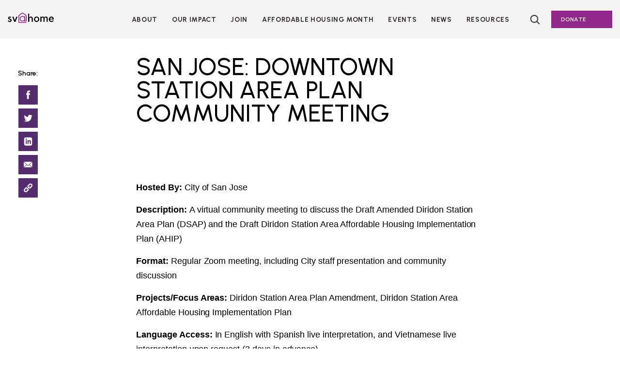

--- FILE ---
content_type: text/html; charset=UTF-8
request_url: https://siliconvalleyathome.org/event/san-jose-downtown-station-area-plan-community-meeting/
body_size: 15149
content:
<!doctype html>
<html lang="en-US">
<head>
	<!-- Google Tag Manager -->
<script>(function(w,d,s,l,i){w[l]=w[l]||[];w[l].push({'gtm.start':
new Date().getTime(),event:'gtm.js'});var f=d.getElementsByTagName(s)[0],
j=d.createElement(s),dl=l!='dataLayer'?'&l='+l:'';j.async=true;j.src=
'https://www.googletagmanager.com/gtm.js?id='+i+dl;f.parentNode.insertBefore(j,f);
})(window,document,'script','dataLayer','GTM-NJT7QLS');</script>
<!-- End Google Tag Manager -->
	<meta charset="UTF-8">
	<meta name="viewport" content="width=device-width, initial-scale=1">
	<link rel="profile" href="https://gmpg.org/xfn/11">
	<link rel="preconnect" href="https://fonts.googleapis.com">
	<link rel="preconnect" href="https://fonts.gstatic.com" crossorigin>
	<link href="https://fonts.googleapis.com/css2?family=Amiri:ital@1&family=Lato:ital,wght@0,300;0,700;0,900;1,400&family=Playfair+Display:ital,wght@0,400;0,500;0,600;0,700;0,900;1,800&family=Urbanist:wght@400;500;600;700&display=swap" rel="stylesheet">

	<meta name='robots' content='index, follow, max-image-preview:large, max-snippet:-1, max-video-preview:-1' />
	<style>img:is([sizes="auto" i], [sizes^="auto," i]) { contain-intrinsic-size: 3000px 1500px }</style>
	
	<!-- This site is optimized with the Yoast SEO plugin v26.6 - https://yoast.com/wordpress/plugins/seo/ -->
	<title>San Jose: Downtown Station Area Plan Community Meeting - SV@Home</title>
	<link rel="canonical" href="https://siliconvalleyathome.org/event/san-jose-downtown-station-area-plan-community-meeting/" />
	<meta property="og:locale" content="en_US" />
	<meta property="og:type" content="article" />
	<meta property="og:title" content="San Jose: Downtown Station Area Plan Community Meeting - SV@Home" />
	<meta property="og:description" content="Hosted By: City of San Jose Description: A virtual community meeting to discuss the Draft Amended Diridon Station Area Plan (DSAP) and the Draft Diridon Station Area Affordable Housing Implementation Plan (AHIP) Format: Regular Zoom meeting, including City staff presentation and community discussion Projects/Focus Areas: Diridon Station Area Plan Amendment, Diridon Station Area Affordable Housing Implementation Plan Language Access: In [&hellip;]" />
	<meta property="og:url" content="https://siliconvalleyathome.org/event/san-jose-downtown-station-area-plan-community-meeting/" />
	<meta property="og:site_name" content="SV@Home" />
	<meta name="twitter:card" content="summary_large_image" />
	<meta name="twitter:label1" content="Est. reading time" />
	<meta name="twitter:data1" content="1 minute" />
	<script type="application/ld+json" class="yoast-schema-graph">{"@context":"https://schema.org","@graph":[{"@type":"WebPage","@id":"https://siliconvalleyathome.org/event/san-jose-downtown-station-area-plan-community-meeting/","url":"https://siliconvalleyathome.org/event/san-jose-downtown-station-area-plan-community-meeting/","name":"San Jose: Downtown Station Area Plan Community Meeting - SV@Home","isPartOf":{"@id":"https://siliconvalleyathome.org/#website"},"datePublished":"2020-11-07T00:38:20+00:00","breadcrumb":{"@id":"https://siliconvalleyathome.org/event/san-jose-downtown-station-area-plan-community-meeting/#breadcrumb"},"inLanguage":"en-US","potentialAction":[{"@type":"ReadAction","target":["https://siliconvalleyathome.org/event/san-jose-downtown-station-area-plan-community-meeting/"]}]},{"@type":"BreadcrumbList","@id":"https://siliconvalleyathome.org/event/san-jose-downtown-station-area-plan-community-meeting/#breadcrumb","itemListElement":[{"@type":"ListItem","position":1,"name":"Home","item":"https://siliconvalleyathome.org/"},{"@type":"ListItem","position":2,"name":"San Jose: Downtown Station Area Plan Community Meeting"}]},{"@type":"WebSite","@id":"https://siliconvalleyathome.org/#website","url":"https://siliconvalleyathome.org/","name":"SV@Home","description":"","publisher":{"@id":"https://siliconvalleyathome.org/#organization"},"potentialAction":[{"@type":"SearchAction","target":{"@type":"EntryPoint","urlTemplate":"https://siliconvalleyathome.org/?s={search_term_string}"},"query-input":{"@type":"PropertyValueSpecification","valueRequired":true,"valueName":"search_term_string"}}],"inLanguage":"en-US"},{"@type":"Organization","@id":"https://siliconvalleyathome.org/#organization","name":"SV@Home","url":"https://siliconvalleyathome.org/","logo":{"@type":"ImageObject","inLanguage":"en-US","@id":"https://siliconvalleyathome.org/#/schema/logo/image/","url":"https://siliconvalleyathome.org/wp-content/uploads/2017/06/color_logo_transparentbg-1900x623.png","contentUrl":"https://siliconvalleyathome.org/wp-content/uploads/2017/06/color_logo_transparentbg-1900x623.png","width":3750,"height":1229,"caption":"SV@Home"},"image":{"@id":"https://siliconvalleyathome.org/#/schema/logo/image/"}}]}</script>
	<!-- / Yoast SEO plugin. -->


<link rel='dns-prefetch' href='//cdnjs.cloudflare.com' />
<link rel='dns-prefetch' href='//use.typekit.net' />
<link rel="alternate" type="application/rss+xml" title="SV@Home &raquo; Feed" href="https://siliconvalleyathome.org/feed/" />
<link rel="alternate" type="application/rss+xml" title="SV@Home &raquo; Comments Feed" href="https://siliconvalleyathome.org/comments/feed/" />
<script>
window._wpemojiSettings = {"baseUrl":"https:\/\/s.w.org\/images\/core\/emoji\/16.0.1\/72x72\/","ext":".png","svgUrl":"https:\/\/s.w.org\/images\/core\/emoji\/16.0.1\/svg\/","svgExt":".svg","source":{"concatemoji":"https:\/\/siliconvalleyathome.org\/wp-includes\/js\/wp-emoji-release.min.js?ver=6.8.3"}};
/*! This file is auto-generated */
!function(s,n){var o,i,e;function c(e){try{var t={supportTests:e,timestamp:(new Date).valueOf()};sessionStorage.setItem(o,JSON.stringify(t))}catch(e){}}function p(e,t,n){e.clearRect(0,0,e.canvas.width,e.canvas.height),e.fillText(t,0,0);var t=new Uint32Array(e.getImageData(0,0,e.canvas.width,e.canvas.height).data),a=(e.clearRect(0,0,e.canvas.width,e.canvas.height),e.fillText(n,0,0),new Uint32Array(e.getImageData(0,0,e.canvas.width,e.canvas.height).data));return t.every(function(e,t){return e===a[t]})}function u(e,t){e.clearRect(0,0,e.canvas.width,e.canvas.height),e.fillText(t,0,0);for(var n=e.getImageData(16,16,1,1),a=0;a<n.data.length;a++)if(0!==n.data[a])return!1;return!0}function f(e,t,n,a){switch(t){case"flag":return n(e,"\ud83c\udff3\ufe0f\u200d\u26a7\ufe0f","\ud83c\udff3\ufe0f\u200b\u26a7\ufe0f")?!1:!n(e,"\ud83c\udde8\ud83c\uddf6","\ud83c\udde8\u200b\ud83c\uddf6")&&!n(e,"\ud83c\udff4\udb40\udc67\udb40\udc62\udb40\udc65\udb40\udc6e\udb40\udc67\udb40\udc7f","\ud83c\udff4\u200b\udb40\udc67\u200b\udb40\udc62\u200b\udb40\udc65\u200b\udb40\udc6e\u200b\udb40\udc67\u200b\udb40\udc7f");case"emoji":return!a(e,"\ud83e\udedf")}return!1}function g(e,t,n,a){var r="undefined"!=typeof WorkerGlobalScope&&self instanceof WorkerGlobalScope?new OffscreenCanvas(300,150):s.createElement("canvas"),o=r.getContext("2d",{willReadFrequently:!0}),i=(o.textBaseline="top",o.font="600 32px Arial",{});return e.forEach(function(e){i[e]=t(o,e,n,a)}),i}function t(e){var t=s.createElement("script");t.src=e,t.defer=!0,s.head.appendChild(t)}"undefined"!=typeof Promise&&(o="wpEmojiSettingsSupports",i=["flag","emoji"],n.supports={everything:!0,everythingExceptFlag:!0},e=new Promise(function(e){s.addEventListener("DOMContentLoaded",e,{once:!0})}),new Promise(function(t){var n=function(){try{var e=JSON.parse(sessionStorage.getItem(o));if("object"==typeof e&&"number"==typeof e.timestamp&&(new Date).valueOf()<e.timestamp+604800&&"object"==typeof e.supportTests)return e.supportTests}catch(e){}return null}();if(!n){if("undefined"!=typeof Worker&&"undefined"!=typeof OffscreenCanvas&&"undefined"!=typeof URL&&URL.createObjectURL&&"undefined"!=typeof Blob)try{var e="postMessage("+g.toString()+"("+[JSON.stringify(i),f.toString(),p.toString(),u.toString()].join(",")+"));",a=new Blob([e],{type:"text/javascript"}),r=new Worker(URL.createObjectURL(a),{name:"wpTestEmojiSupports"});return void(r.onmessage=function(e){c(n=e.data),r.terminate(),t(n)})}catch(e){}c(n=g(i,f,p,u))}t(n)}).then(function(e){for(var t in e)n.supports[t]=e[t],n.supports.everything=n.supports.everything&&n.supports[t],"flag"!==t&&(n.supports.everythingExceptFlag=n.supports.everythingExceptFlag&&n.supports[t]);n.supports.everythingExceptFlag=n.supports.everythingExceptFlag&&!n.supports.flag,n.DOMReady=!1,n.readyCallback=function(){n.DOMReady=!0}}).then(function(){return e}).then(function(){var e;n.supports.everything||(n.readyCallback(),(e=n.source||{}).concatemoji?t(e.concatemoji):e.wpemoji&&e.twemoji&&(t(e.twemoji),t(e.wpemoji)))}))}((window,document),window._wpemojiSettings);
</script>
<style id='wp-emoji-styles-inline-css'>

	img.wp-smiley, img.emoji {
		display: inline !important;
		border: none !important;
		box-shadow: none !important;
		height: 1em !important;
		width: 1em !important;
		margin: 0 0.07em !important;
		vertical-align: -0.1em !important;
		background: none !important;
		padding: 0 !important;
	}
</style>
<link rel='stylesheet' id='wp-block-library-css' href='https://siliconvalleyathome.org/wp-includes/css/dist/block-library/style.min.css?ver=6.8.3' media='all' />
<style id='classic-theme-styles-inline-css'>
/*! This file is auto-generated */
.wp-block-button__link{color:#fff;background-color:#32373c;border-radius:9999px;box-shadow:none;text-decoration:none;padding:calc(.667em + 2px) calc(1.333em + 2px);font-size:1.125em}.wp-block-file__button{background:#32373c;color:#fff;text-decoration:none}
</style>
<link rel='stylesheet' id='embed-action-network-css' href='https://siliconvalleyathome.org/wp-content/plugins/wp-action-network/blocks/block.css?ver=1673374981' media='all' />
<style id='global-styles-inline-css'>
:root{--wp--preset--aspect-ratio--square: 1;--wp--preset--aspect-ratio--4-3: 4/3;--wp--preset--aspect-ratio--3-4: 3/4;--wp--preset--aspect-ratio--3-2: 3/2;--wp--preset--aspect-ratio--2-3: 2/3;--wp--preset--aspect-ratio--16-9: 16/9;--wp--preset--aspect-ratio--9-16: 9/16;--wp--preset--color--black: #000000;--wp--preset--color--cyan-bluish-gray: #abb8c3;--wp--preset--color--white: #FFFFFF;--wp--preset--color--pale-pink: #f78da7;--wp--preset--color--vivid-red: #cf2e2e;--wp--preset--color--luminous-vivid-orange: #ff6900;--wp--preset--color--luminous-vivid-amber: #fcb900;--wp--preset--color--light-green-cyan: #7bdcb5;--wp--preset--color--vivid-green-cyan: #00d084;--wp--preset--color--pale-cyan-blue: #8ed1fc;--wp--preset--color--vivid-cyan-blue: #0693e3;--wp--preset--color--vivid-purple: #9b51e0;--wp--preset--color--sv-purple: #91278B;--wp--preset--color--sv-dark-purple: #532D6D;--wp--preset--color--dark-gray: #56565A;--wp--preset--color--sv-lt-blue: #60A9C1;--wp--preset--color--sv-yellow: #F5C400;--wp--preset--color--sv-blue: #EB881F;--wp--preset--color--darker-gray: #343030;--wp--preset--color--sv-lt-purple: #F3F3F3;--wp--preset--color--gray: #DEDEDE;--wp--preset--color--microsite-purple: #c893c5;--wp--preset--gradient--vivid-cyan-blue-to-vivid-purple: linear-gradient(135deg,rgba(6,147,227,1) 0%,rgb(155,81,224) 100%);--wp--preset--gradient--light-green-cyan-to-vivid-green-cyan: linear-gradient(135deg,rgb(122,220,180) 0%,rgb(0,208,130) 100%);--wp--preset--gradient--luminous-vivid-amber-to-luminous-vivid-orange: linear-gradient(135deg,rgba(252,185,0,1) 0%,rgba(255,105,0,1) 100%);--wp--preset--gradient--luminous-vivid-orange-to-vivid-red: linear-gradient(135deg,rgba(255,105,0,1) 0%,rgb(207,46,46) 100%);--wp--preset--gradient--very-light-gray-to-cyan-bluish-gray: linear-gradient(135deg,rgb(238,238,238) 0%,rgb(169,184,195) 100%);--wp--preset--gradient--cool-to-warm-spectrum: linear-gradient(135deg,rgb(74,234,220) 0%,rgb(151,120,209) 20%,rgb(207,42,186) 40%,rgb(238,44,130) 60%,rgb(251,105,98) 80%,rgb(254,248,76) 100%);--wp--preset--gradient--blush-light-purple: linear-gradient(135deg,rgb(255,206,236) 0%,rgb(152,150,240) 100%);--wp--preset--gradient--blush-bordeaux: linear-gradient(135deg,rgb(254,205,165) 0%,rgb(254,45,45) 50%,rgb(107,0,62) 100%);--wp--preset--gradient--luminous-dusk: linear-gradient(135deg,rgb(255,203,112) 0%,rgb(199,81,192) 50%,rgb(65,88,208) 100%);--wp--preset--gradient--pale-ocean: linear-gradient(135deg,rgb(255,245,203) 0%,rgb(182,227,212) 50%,rgb(51,167,181) 100%);--wp--preset--gradient--electric-grass: linear-gradient(135deg,rgb(202,248,128) 0%,rgb(113,206,126) 100%);--wp--preset--gradient--midnight: linear-gradient(135deg,rgb(2,3,129) 0%,rgb(40,116,252) 100%);--wp--preset--font-size--small: 13px;--wp--preset--font-size--medium: 20px;--wp--preset--font-size--large: 36px;--wp--preset--font-size--x-large: 42px;--wp--preset--font-size--h-1: 50px;--wp--preset--font-size--h-2: 36px;--wp--preset--font-size--h-3: 28px;--wp--preset--font-size--h-4: 26px;--wp--preset--font-size--h-5: 22px;--wp--preset--font-size--h-6: 14px;--wp--preset--font-size--p: 18px;--wp--preset--font-size--xs: 13px;--wp--preset--font-size--button: 16px;--wp--preset--font-size--nav: 15px;--wp--preset--spacing--20: 0.44rem;--wp--preset--spacing--30: 0.67rem;--wp--preset--spacing--40: 1rem;--wp--preset--spacing--50: 1.5rem;--wp--preset--spacing--60: 2.25rem;--wp--preset--spacing--70: 3.38rem;--wp--preset--spacing--80: 5.06rem;--wp--preset--shadow--natural: 6px 6px 9px rgba(0, 0, 0, 0.2);--wp--preset--shadow--deep: 12px 12px 50px rgba(0, 0, 0, 0.4);--wp--preset--shadow--sharp: 6px 6px 0px rgba(0, 0, 0, 0.2);--wp--preset--shadow--outlined: 6px 6px 0px -3px rgba(255, 255, 255, 1), 6px 6px rgba(0, 0, 0, 1);--wp--preset--shadow--crisp: 6px 6px 0px rgba(0, 0, 0, 1);}:where(.is-layout-flex){gap: 0.5em;}:where(.is-layout-grid){gap: 0.5em;}body .is-layout-flex{display: flex;}.is-layout-flex{flex-wrap: wrap;align-items: center;}.is-layout-flex > :is(*, div){margin: 0;}body .is-layout-grid{display: grid;}.is-layout-grid > :is(*, div){margin: 0;}:where(.wp-block-columns.is-layout-flex){gap: 2em;}:where(.wp-block-columns.is-layout-grid){gap: 2em;}:where(.wp-block-post-template.is-layout-flex){gap: 1.25em;}:where(.wp-block-post-template.is-layout-grid){gap: 1.25em;}.has-black-color{color: var(--wp--preset--color--black) !important;}.has-cyan-bluish-gray-color{color: var(--wp--preset--color--cyan-bluish-gray) !important;}.has-white-color{color: var(--wp--preset--color--white) !important;}.has-pale-pink-color{color: var(--wp--preset--color--pale-pink) !important;}.has-vivid-red-color{color: var(--wp--preset--color--vivid-red) !important;}.has-luminous-vivid-orange-color{color: var(--wp--preset--color--luminous-vivid-orange) !important;}.has-luminous-vivid-amber-color{color: var(--wp--preset--color--luminous-vivid-amber) !important;}.has-light-green-cyan-color{color: var(--wp--preset--color--light-green-cyan) !important;}.has-vivid-green-cyan-color{color: var(--wp--preset--color--vivid-green-cyan) !important;}.has-pale-cyan-blue-color{color: var(--wp--preset--color--pale-cyan-blue) !important;}.has-vivid-cyan-blue-color{color: var(--wp--preset--color--vivid-cyan-blue) !important;}.has-vivid-purple-color{color: var(--wp--preset--color--vivid-purple) !important;}.has-black-background-color{background-color: var(--wp--preset--color--black) !important;}.has-cyan-bluish-gray-background-color{background-color: var(--wp--preset--color--cyan-bluish-gray) !important;}.has-white-background-color{background-color: var(--wp--preset--color--white) !important;}.has-pale-pink-background-color{background-color: var(--wp--preset--color--pale-pink) !important;}.has-vivid-red-background-color{background-color: var(--wp--preset--color--vivid-red) !important;}.has-luminous-vivid-orange-background-color{background-color: var(--wp--preset--color--luminous-vivid-orange) !important;}.has-luminous-vivid-amber-background-color{background-color: var(--wp--preset--color--luminous-vivid-amber) !important;}.has-light-green-cyan-background-color{background-color: var(--wp--preset--color--light-green-cyan) !important;}.has-vivid-green-cyan-background-color{background-color: var(--wp--preset--color--vivid-green-cyan) !important;}.has-pale-cyan-blue-background-color{background-color: var(--wp--preset--color--pale-cyan-blue) !important;}.has-vivid-cyan-blue-background-color{background-color: var(--wp--preset--color--vivid-cyan-blue) !important;}.has-vivid-purple-background-color{background-color: var(--wp--preset--color--vivid-purple) !important;}.has-black-border-color{border-color: var(--wp--preset--color--black) !important;}.has-cyan-bluish-gray-border-color{border-color: var(--wp--preset--color--cyan-bluish-gray) !important;}.has-white-border-color{border-color: var(--wp--preset--color--white) !important;}.has-pale-pink-border-color{border-color: var(--wp--preset--color--pale-pink) !important;}.has-vivid-red-border-color{border-color: var(--wp--preset--color--vivid-red) !important;}.has-luminous-vivid-orange-border-color{border-color: var(--wp--preset--color--luminous-vivid-orange) !important;}.has-luminous-vivid-amber-border-color{border-color: var(--wp--preset--color--luminous-vivid-amber) !important;}.has-light-green-cyan-border-color{border-color: var(--wp--preset--color--light-green-cyan) !important;}.has-vivid-green-cyan-border-color{border-color: var(--wp--preset--color--vivid-green-cyan) !important;}.has-pale-cyan-blue-border-color{border-color: var(--wp--preset--color--pale-cyan-blue) !important;}.has-vivid-cyan-blue-border-color{border-color: var(--wp--preset--color--vivid-cyan-blue) !important;}.has-vivid-purple-border-color{border-color: var(--wp--preset--color--vivid-purple) !important;}.has-vivid-cyan-blue-to-vivid-purple-gradient-background{background: var(--wp--preset--gradient--vivid-cyan-blue-to-vivid-purple) !important;}.has-light-green-cyan-to-vivid-green-cyan-gradient-background{background: var(--wp--preset--gradient--light-green-cyan-to-vivid-green-cyan) !important;}.has-luminous-vivid-amber-to-luminous-vivid-orange-gradient-background{background: var(--wp--preset--gradient--luminous-vivid-amber-to-luminous-vivid-orange) !important;}.has-luminous-vivid-orange-to-vivid-red-gradient-background{background: var(--wp--preset--gradient--luminous-vivid-orange-to-vivid-red) !important;}.has-very-light-gray-to-cyan-bluish-gray-gradient-background{background: var(--wp--preset--gradient--very-light-gray-to-cyan-bluish-gray) !important;}.has-cool-to-warm-spectrum-gradient-background{background: var(--wp--preset--gradient--cool-to-warm-spectrum) !important;}.has-blush-light-purple-gradient-background{background: var(--wp--preset--gradient--blush-light-purple) !important;}.has-blush-bordeaux-gradient-background{background: var(--wp--preset--gradient--blush-bordeaux) !important;}.has-luminous-dusk-gradient-background{background: var(--wp--preset--gradient--luminous-dusk) !important;}.has-pale-ocean-gradient-background{background: var(--wp--preset--gradient--pale-ocean) !important;}.has-electric-grass-gradient-background{background: var(--wp--preset--gradient--electric-grass) !important;}.has-midnight-gradient-background{background: var(--wp--preset--gradient--midnight) !important;}.has-small-font-size{font-size: var(--wp--preset--font-size--small) !important;}.has-medium-font-size{font-size: var(--wp--preset--font-size--medium) !important;}.has-large-font-size{font-size: var(--wp--preset--font-size--large) !important;}.has-x-large-font-size{font-size: var(--wp--preset--font-size--x-large) !important;}
:where(.wp-block-post-template.is-layout-flex){gap: 1.25em;}:where(.wp-block-post-template.is-layout-grid){gap: 1.25em;}
:where(.wp-block-columns.is-layout-flex){gap: 2em;}:where(.wp-block-columns.is-layout-grid){gap: 2em;}
:root :where(.wp-block-pullquote){font-size: 1.5em;line-height: 1.6;}
</style>
<link rel='stylesheet' id='contact-form-7-css' href='https://siliconvalleyathome.org/wp-content/plugins/contact-form-7/includes/css/styles.css?ver=6.1.4' media='all' />
<link rel='stylesheet' id='slick-style-css' href='https://cdnjs.cloudflare.com/ajax/libs/slick-carousel/1.8.1/slick.min.css?ver=6.8.3' media='all' />
<link rel='stylesheet' id='sv_2022-fonts-css' href='https://use.typekit.net/zne2iqm.css?ver=6.8.3' media='' />
<link rel='stylesheet' id='sv_2022-style-css' href='https://siliconvalleyathome.org/wp-content/themes/sv_2022/dist/style-293946.css?ver=1.2.1' media='all' />
<script src="https://cdnjs.cloudflare.com/ajax/libs/gsap/3.5.1/gsap.min.js?ver=3.5.1" id="gsap-js"></script>
<script src="https://siliconvalleyathome.org/wp-content/themes/sv_2022/js/ScrollTrigger.min.js?ver=6.8.3" id="gsap-scrollTrigger-js"></script>
<script src="https://siliconvalleyathome.org/wp-includes/js/jquery/jquery.min.js?ver=3.7.1" id="jquery-core-js"></script>
<script src="https://siliconvalleyathome.org/wp-includes/js/jquery/jquery-migrate.min.js?ver=3.4.1" id="jquery-migrate-js"></script>
<link rel="https://api.w.org/" href="https://siliconvalleyathome.org/wp-json/" /><link rel="alternate" title="JSON" type="application/json" href="https://siliconvalleyathome.org/wp-json/wp/v2/event/11482" /><link rel="EditURI" type="application/rsd+xml" title="RSD" href="https://siliconvalleyathome.org/xmlrpc.php?rsd" />
<link rel='shortlink' href='https://siliconvalleyathome.org/?p=11482' />
<link rel="alternate" title="oEmbed (JSON)" type="application/json+oembed" href="https://siliconvalleyathome.org/wp-json/oembed/1.0/embed?url=https%3A%2F%2Fsiliconvalleyathome.org%2Fevent%2Fsan-jose-downtown-station-area-plan-community-meeting%2F" />
<link rel="alternate" title="oEmbed (XML)" type="text/xml+oembed" href="https://siliconvalleyathome.org/wp-json/oembed/1.0/embed?url=https%3A%2F%2Fsiliconvalleyathome.org%2Fevent%2Fsan-jose-downtown-station-area-plan-community-meeting%2F&#038;format=xml" />
<style>.recentcomments a{display:inline !important;padding:0 !important;margin:0 !important;}</style><link rel="icon" href="https://siliconvalleyathome.org/wp-content/uploads/2017/06/cropped-At-sign_large-32x32.png" sizes="32x32" />
<link rel="icon" href="https://siliconvalleyathome.org/wp-content/uploads/2017/06/cropped-At-sign_large-192x192.png" sizes="192x192" />
<link rel="apple-touch-icon" href="https://siliconvalleyathome.org/wp-content/uploads/2017/06/cropped-At-sign_large-180x180.png" />
<meta name="msapplication-TileImage" content="https://siliconvalleyathome.org/wp-content/uploads/2017/06/cropped-At-sign_large-270x270.png" />
</head>

<body class="wp-singular event-template-default single single-event postid-11482 wp-custom-logo wp-theme-sv_2022">
	<!-- Google Tag Manager (noscript) -->
<noscript><iframe src="https://www.googletagmanager.com/ns.html?id=GTM-NJT7QLS"
height="0" width="0" style="display:none;visibility:hidden"></iframe></noscript>
<!-- End Google Tag Manager (noscript) -->
		<svg xmlns="http://www.w3.org/2000/svg" viewBox="0 0 0 0" width="0" height="0" focusable="false" role="none" style="visibility: hidden; position: absolute; left: -9999px; overflow: hidden;">
			<defs>
				<filter id="sv_2022-black">
					<feColorMatrix
		      type="matrix"
					color-interpolation-filters="sRGB"
		      values="0 0 0 0 0		              0 0 0 0 0		              0 0 0 0 0		              0 0 0 1 0 "/>
				</filter>
			</defs>
		</svg>
				<svg xmlns="http://www.w3.org/2000/svg" viewBox="0 0 0 0" width="0" height="0" focusable="false" role="none" style="visibility: hidden; position: absolute; left: -9999px; overflow: hidden;">
			<defs>
				<filter id="sv_2022-sv-purple">
					<feColorMatrix
		      type="matrix"
					color-interpolation-filters="sRGB"
		      values="0 0 0 0 0.56862745098		              0 0 0 0 0.152941176471		              0 0 0 0 0.545098039216		              0 0 0 1 0 "/>
				</filter>
			</defs>
		</svg>
				<svg xmlns="http://www.w3.org/2000/svg" viewBox="0 0 0 0" width="0" height="0" focusable="false" role="none" style="visibility: hidden; position: absolute; left: -9999px; overflow: hidden;">
			<defs>
				<filter id="sv_2022-sv-dark-purple">
					<feColorMatrix
		      type="matrix"
					color-interpolation-filters="sRGB"
		      values="0 0 0 0 0.325490196078		              0 0 0 0 0.176470588235		              0 0 0 0 0.427450980392		              0 0 0 1 0 "/>
				</filter>
			</defs>
		</svg>
				<svg xmlns="http://www.w3.org/2000/svg" viewBox="0 0 0 0" width="0" height="0" focusable="false" role="none" style="visibility: hidden; position: absolute; left: -9999px; overflow: hidden;">
			<defs>
				<filter id="sv_2022-dark-gray">
					<feColorMatrix
		      type="matrix"
					color-interpolation-filters="sRGB"
		      values="0 0 0 0 0.337254901961		              0 0 0 0 0.337254901961		              0 0 0 0 0.352941176471		              0 0 0 1 0 "/>
				</filter>
			</defs>
		</svg>
				<svg xmlns="http://www.w3.org/2000/svg" viewBox="0 0 0 0" width="0" height="0" focusable="false" role="none" style="visibility: hidden; position: absolute; left: -9999px; overflow: hidden;">
			<defs>
				<filter id="sv_2022-sv-lt-blue">
					<feColorMatrix
		      type="matrix"
					color-interpolation-filters="sRGB"
		      values="0 0 0 0 0.376470588235		              0 0 0 0 0.662745098039		              0 0 0 0 0.756862745098		              0 0 0 1 0 "/>
				</filter>
			</defs>
		</svg>
				<svg xmlns="http://www.w3.org/2000/svg" viewBox="0 0 0 0" width="0" height="0" focusable="false" role="none" style="visibility: hidden; position: absolute; left: -9999px; overflow: hidden;">
			<defs>
				<filter id="sv_2022-sv-yellow">
					<feColorMatrix
		      type="matrix"
					color-interpolation-filters="sRGB"
		      values="0 0 0 0 0.960784313725		              0 0 0 0 0.76862745098		              0 0 0 0 0		              0 0 0 1 0 "/>
				</filter>
			</defs>
		</svg>
				<svg xmlns="http://www.w3.org/2000/svg" viewBox="0 0 0 0" width="0" height="0" focusable="false" role="none" style="visibility: hidden; position: absolute; left: -9999px; overflow: hidden;">
			<defs>
				<filter id="sv_2022-sv-blue">
					<feColorMatrix
		      type="matrix"
					color-interpolation-filters="sRGB"
		      values="0 0 0 0 0.921568627451		              0 0 0 0 0.533333333333		              0 0 0 0 0.121568627451		              0 0 0 1 0 "/>
				</filter>
			</defs>
		</svg>
				<svg xmlns="http://www.w3.org/2000/svg" viewBox="0 0 0 0" width="0" height="0" focusable="false" role="none" style="visibility: hidden; position: absolute; left: -9999px; overflow: hidden;">
			<defs>
				<filter id="sv_2022-darker-gray">
					<feColorMatrix
		      type="matrix"
					color-interpolation-filters="sRGB"
		      values="0 0 0 0 0.203921568627		              0 0 0 0 0.188235294118		              0 0 0 0 0.188235294118		              0 0 0 1 0 "/>
				</filter>
			</defs>
		</svg>
				<svg xmlns="http://www.w3.org/2000/svg" viewBox="0 0 0 0" width="0" height="0" focusable="false" role="none" style="visibility: hidden; position: absolute; left: -9999px; overflow: hidden;">
			<defs>
				<filter id="sv_2022-sv-lt-purple">
					<feColorMatrix
		      type="matrix"
					color-interpolation-filters="sRGB"
		      values="0 0 0 0 0.952941176471		              0 0 0 0 0.952941176471		              0 0 0 0 0.952941176471		              0 0 0 1 0 "/>
				</filter>
			</defs>
		</svg>
				<svg xmlns="http://www.w3.org/2000/svg" viewBox="0 0 0 0" width="0" height="0" focusable="false" role="none" style="visibility: hidden; position: absolute; left: -9999px; overflow: hidden;">
			<defs>
				<filter id="sv_2022-gray">
					<feColorMatrix
		      type="matrix"
					color-interpolation-filters="sRGB"
		      values="0 0 0 0 0.870588235294		              0 0 0 0 0.870588235294		              0 0 0 0 0.870588235294		              0 0 0 1 0 "/>
				</filter>
			</defs>
		</svg>
				<svg xmlns="http://www.w3.org/2000/svg" viewBox="0 0 0 0" width="0" height="0" focusable="false" role="none" style="visibility: hidden; position: absolute; left: -9999px; overflow: hidden;">
			<defs>
				<filter id="sv_2022-white">
					<feColorMatrix
		      type="matrix"
					color-interpolation-filters="sRGB"
		      values="0 0 0 0 1		              0 0 0 0 1		              0 0 0 0 1		              0 0 0 1 0 "/>
				</filter>
			</defs>
		</svg>
				<svg xmlns="http://www.w3.org/2000/svg" viewBox="0 0 0 0" width="0" height="0" focusable="false" role="none" style="visibility: hidden; position: absolute; left: -9999px; overflow: hidden;">
			<defs>
				<filter id="sv_2022-microsite-purple">
					<feColorMatrix
		      type="matrix"
					color-interpolation-filters="sRGB"
		      values="0 0 0 0 0.78431372549		              0 0 0 0 0.576470588235		              0 0 0 0 0.772549019608		              0 0 0 1 0 "/>
				</filter>
			</defs>
		</svg>
		<div id="page" class="site">

	<!-- Violator Code -->
		<!-- End Violoator -->
			<a class="skip-link screen-reader-text" href="#primary">Skip to content</a>
	<header id="masthead" class="site-header">
		<div class="site-branding">
			<p class="site-header__branding">
				<a class="site-header__branding-link" href="https://siliconvalleyathome.org/" rel="home">
					<svg width="277" height="70" viewBox="0 0 277 70" stroke="none" fill="none" xmlns="http://www.w3.org/2000/svg">
<path d="M99.7065 31.4278V27.1223H104.427V55.3559C105.365 55.412 106.305 55.412 107.243 55.3559C107.625 55.2913 107.974 55.1005 108.235 54.8138C108.496 54.5271 108.655 54.1608 108.686 53.773C108.754 53.3582 108.78 52.9374 108.764 52.5172C108.764 44.4269 108.764 36.3259 108.764 28.2145C108.82 26.9886 108.553 25.7698 107.992 24.6805C107.43 23.5912 106.593 22.67 105.565 22.0095C100.735 18.7012 95.9775 15.3455 91.168 12.0109C90.3636 11.4266 89.3943 11.1171 88.4023 11.1275C87.4103 11.1379 86.4477 11.4679 85.6556 12.0689C80.9773 15.5689 76.3076 19.0759 71.6467 22.5899C69.6589 24.0937 68.8303 26.1884 68.8303 28.6471V51.0504C68.8303 54.1318 68.8303 57.2132 68.8303 60.2893C68.8213 60.7528 68.86 61.2161 68.9456 61.6717C69.0045 62.1136 69.2221 62.5185 69.5574 62.8101C69.8927 63.1017 70.3224 63.2598 70.7656 63.2546C71.1432 63.2546 71.5208 63.2546 71.8985 63.2546H111.434C111.544 64.8375 111.46 66.3782 111.486 68.0033C111.139 68.0591 110.789 68.0961 110.437 68.1141C97.3254 68.1141 84.2133 68.1141 71.0698 68.1141C70.1383 68.1065 69.2175 67.9134 68.3606 67.5457C67.5038 67.178 66.7279 66.6431 66.0778 65.9719C65.4277 65.3007 64.9162 64.5065 64.5731 63.6353C64.2299 62.7641 64.0618 61.833 64.0784 60.896C64.1466 52.8813 64.0784 44.8666 64.0784 36.8518C64.0784 33.9393 64.047 31.0479 64.0784 28.1195C64.069 26.2927 64.4922 24.4899 65.3131 22.8603C66.1339 21.2308 67.3288 19.8214 68.7988 18.7487C73.43 15.1978 78.166 11.7787 82.7867 8.19608C84.3988 7.00756 86.3399 6.35586 88.3383 6.33221C90.3368 6.30856 92.2926 6.91413 93.932 8.06417C98.7467 11.5149 103.656 14.8284 108.497 18.2369C110.065 19.2754 111.345 20.6974 112.217 22.3697C113.09 24.0419 113.526 25.9096 113.485 27.7976C113.516 36.2398 113.516 44.6819 113.485 53.124C113.485 56.2107 112.021 58.4003 109.21 59.6772C108.72 59.9273 108.185 60.0779 107.637 60.1204C105.046 60.1626 102.455 60.1204 99.696 60.1204V54.3059C99.1086 54.8335 98.7257 55.1132 98.3691 55.4403C91.9022 61.392 81.8007 60.7167 75.9317 54.1476C71.1485 48.7922 70.5453 40.6666 73.5244 35.1528C77.8094 27.2383 86.4843 24.4261 93.89 27.4494C95.7856 28.2646 97.4901 29.4707 98.8936 30.9898C99.0584 31.1765 99.2108 31.3739 99.3499 31.5808L99.7065 31.4278ZM99.9373 43.0357C99.9373 36.1765 94.9495 31.0215 88.341 31.0215C86.7864 31.015 85.2462 31.3204 83.8103 31.9197C82.3744 32.519 81.0716 33.4003 79.9782 34.5121C78.8849 35.6238 78.0228 36.9437 77.4423 38.3945C76.8619 39.8454 76.5748 41.398 76.5978 42.9618C76.5656 46.1181 77.7787 49.1585 79.9711 51.4165C82.1635 53.6745 85.1565 54.9659 88.2938 55.0077C93.4495 54.9971 99.9688 51.2615 99.9373 43.0093V43.0357Z" stroke="none" fill="black"/>
<path d="M196.414 30.5837H203.012V34.2771C203.489 33.7811 203.757 33.5068 204.019 33.2218C207.04 29.9822 210.727 29.101 214.923 30.1985C216.979 30.7428 218.746 32.0664 219.853 33.8919C220.084 34.2455 220.288 34.6095 220.566 35.0633L221.28 34.1716C222.816 32.1963 224.948 30.7767 227.355 30.1267C229.763 29.4767 232.315 29.6315 234.628 30.5678C237.922 31.9291 239.574 34.6042 240.266 37.9547C240.46 38.9046 240.56 39.8713 240.565 40.8409C240.591 47.3835 240.565 53.9209 240.565 60.4583C240.565 60.7062 240.533 60.9595 240.518 61.2022C239.637 61.4713 235.53 61.5294 233.878 61.2761V59.8198C233.878 54.1267 233.878 48.4335 233.878 42.7351C233.907 41.8077 233.844 40.8797 233.689 39.965C233.269 37.9389 232.152 36.4087 230.117 35.7439C229.101 35.3817 228.006 35.3103 226.952 35.5376C225.898 35.7649 224.928 36.282 224.149 37.0314C222.266 38.7514 221.789 41.0466 221.783 43.4738C221.783 48.9136 221.783 54.3588 221.783 59.7987V61.3394H215.122V59.9254C215.122 53.9807 215.122 48.0325 215.122 42.0808C215.133 41.5339 215.101 40.9871 215.028 40.4451C214.309 36.0816 209.961 34.1452 206.243 36.5407C204.208 37.8545 203.374 39.87 203.138 42.1916C203.102 42.655 203.09 43.1199 203.101 43.5846V61.3289H196.414V30.5837Z" stroke="none" fill="black"/>
<path d="M129.406 61.3709H122.823V12.4909C123.699 12.2218 127.811 12.1638 129.364 12.4223V34.8309C129.809 34.3455 130.072 34.0395 130.355 33.744C134.026 29.887 138.474 28.8898 143.467 30.4885C146.425 31.433 148.444 33.5224 149.734 36.3347C150.836 38.7248 151.124 41.2733 151.135 43.8587C151.135 49.3461 151.135 54.8282 151.135 60.3156C151.135 60.6427 151.082 60.9699 151.051 61.3709H144.385V59.9462C144.385 54.7543 144.385 49.5677 144.385 44.3758C144.383 43.1556 144.244 41.9396 143.97 40.751C142.633 35.2003 136.334 34.05 132.694 37.1631C131.653 38.0265 130.82 39.1149 130.255 40.3472C129.69 41.5795 129.409 42.924 129.432 44.2808C129.395 49.4675 129.432 54.6594 129.432 59.846L129.406 61.3709Z" stroke="none" fill="black"/>
<path d="M276.993 47.5838H254.078C254.112 48.1146 254.175 48.6431 254.267 49.1667C255.615 55.0076 260.372 57.0179 265.03 56.2897C267.551 55.923 269.837 54.602 271.423 52.5963C271.58 52.4064 271.753 52.227 272.01 51.942L276.552 55.4191C274.591 58.1206 272.283 60.1678 269.173 61.2231C265.809 62.3509 262.196 62.49 258.757 61.6241C253.48 60.2786 249.841 56.944 248.194 51.7468C246.327 45.9059 246.972 40.3077 250.769 35.3322C253.302 32.0081 256.79 30.3144 260.902 29.887C262.698 29.694 264.514 29.7955 266.278 30.1877C268.259 30.5805 270.116 31.4518 271.688 32.7267C273.261 34.0015 274.502 35.6417 275.304 37.506C276.736 40.6718 277.045 43.9748 276.993 47.5838ZM254.372 42.8984C255.746 43.1253 269.231 43.0673 270.107 42.8298C269.671 38.4083 266.613 35.443 262.502 35.443C260.472 35.4599 258.519 36.2302 257.019 37.606C255.519 38.9819 254.576 40.8665 254.372 42.8984Z" stroke="none" fill="black"/>
<path d="M157.903 46.4072C157.992 38.4188 162.666 32.1875 169.521 30.3355C171.902 29.6694 174.405 29.574 176.83 30.0569C179.255 30.5399 181.533 31.5877 183.483 33.1165C185.432 34.6452 186.999 36.6123 188.056 38.8599C189.113 41.1075 189.632 43.5731 189.572 46.059C189.498 53.9734 184.374 60.3473 176.748 61.8088C172.693 62.6438 168.474 61.8253 165.018 59.533C161.562 57.2408 159.152 53.6622 158.318 49.5835C158.127 48.5324 157.988 47.4723 157.903 46.4072ZM164.559 45.8796C164.496 47.7857 164.933 49.6749 165.828 51.3564C167.69 54.7069 170.591 56.2898 174.351 56.0734C178.112 55.8571 180.645 53.9629 182.045 50.4911C183.197 47.6939 183.248 44.5605 182.187 41.7271C179.564 34.4088 170.674 34.4352 167.082 38.6615C165.385 40.6723 164.486 43.2429 164.559 45.8796Z" stroke="none" fill="black"/>
<path d="M46.4613 61.4655C44.3634 61.4655 42.234 61.4655 40.0993 61.4655C39.8109 61.4655 39.5224 61.4655 39.1448 61.4181L27.2705 30.5938H34.6657C37.393 37.8856 40.1203 45.167 42.9001 52.5802L51.4334 30.5938H58.6398C58.5873 31.4749 47.3949 59.8721 46.4613 61.4655Z" stroke="none" fill="black"/>
<path d="M21.3517 34.3402L17.0614 37.9703C16.7624 37.6801 16.5055 37.4427 16.2275 37.1683C15.6001 36.5711 14.8573 36.1102 14.0452 35.8143C13.2331 35.5184 12.3692 35.3938 11.5071 35.4483C9.69243 35.5696 8.51759 36.7937 8.53857 38.4083C8.53816 38.7449 8.61568 39.0771 8.76497 39.3784C8.91427 39.6797 9.13124 39.9419 9.39872 40.1442C10.1186 40.7197 10.8914 41.225 11.7064 41.6532C13.1645 42.3813 14.7117 42.9512 16.1593 43.7004C17.6231 44.416 19.0264 45.2507 20.3552 46.1961C25.2643 49.8896 24.1104 56.3689 20.7118 59.3289C19.1576 60.6937 17.2493 61.5849 15.21 61.8985C11.5867 62.5395 7.85438 61.957 4.59446 60.2417C2.75121 59.2807 1.17285 57.8759 0 56.1526L4.40565 52.2797C4.72034 52.6227 4.99307 52.9182 5.27629 53.2136C6.22565 54.2319 7.37775 55.0373 8.65744 55.5774C9.93712 56.1174 11.3156 56.3799 12.703 56.3478C13.8064 56.3523 14.8788 55.9803 15.745 55.2925C17.2817 54.1001 17.4338 52.2692 16.0282 50.9237C15.4104 50.355 14.7145 49.8787 13.9617 49.5097C12.6925 48.8607 11.3393 48.3594 10.0753 47.7315C8.63659 47.0606 7.23584 46.3102 5.87944 45.4838C0.262241 41.9276 0.980781 33.7651 7.05953 30.9159C11.4022 28.8739 17.0719 29.8131 20.3552 33.1847C20.6751 33.5118 20.9793 33.8759 21.3517 34.3402Z" stroke="none" fill="black"/>
</svg>
					<span class="screen-reader-text">SV@Home</span>
				</a>
			</p>
		</div><!-- .site-branding -->

		<nav id="site-navigation" class="main-navigation">
			<button class="menu-toggle" aria-controls="primary-menu" aria-expanded="false"></button>
			<div class="menu-header-menu-container"><ul id="primary-menu" class="menu"><li id="menu-item-1311" class="menu-item menu-item-type-post_type menu-item-object-page menu-item-has-children menu-item-1311"><a href="https://siliconvalleyathome.org/about-us/">About</a>
<ul class="sub-menu">
	<li id="menu-item-1312" class="menu-item menu-item-type-post_type menu-item-object-page menu-item-1312"><a href="https://siliconvalleyathome.org/about-us/">About Us</a></li>
	<li id="menu-item-1305" class="menu-item menu-item-type-post_type menu-item-object-page menu-item-1305"><a href="https://siliconvalleyathome.org/staff/">Staff</a></li>
	<li id="menu-item-1306" class="menu-item menu-item-type-post_type menu-item-object-page menu-item-1306"><a href="https://siliconvalleyathome.org/board/">Board of Directors</a></li>
	<li id="menu-item-15624" class="menu-item menu-item-type-post_type menu-item-object-page menu-item-15624"><a href="https://siliconvalleyathome.org/job-listings/">Job Listings</a></li>
	<li id="menu-item-1314" class="menu-item menu-item-type-post_type menu-item-object-page menu-item-1314"><a href="https://siliconvalleyathome.org/contact-us/">Contact Us</a></li>
	<li id="menu-item-2025" class="menu-item menu-item-type-post_type menu-item-object-page menu-item-2025"><a href="https://siliconvalleyathome.org/about-us/press/">Media Inquiries</a></li>
	<li id="menu-item-17452" class="menu-item menu-item-type-post_type menu-item-object-page menu-item-17452"><a href="https://siliconvalleyathome.org/become-a-member/our-members/">Our Members</a></li>
	<li id="menu-item-18738" class="menu-item menu-item-type-post_type menu-item-object-page menu-item-18738"><a href="https://siliconvalleyathome.org/strategic-plan-2025-29/">Strategic Plan 2025-29</a></li>
</ul>
</li>
<li id="menu-item-18732" class="menu-item menu-item-type-post_type menu-item-object-page menu-item-has-children menu-item-18732"><a href="https://siliconvalleyathome.org/our-impact/">Our Impact</a>
<ul class="sub-menu">
	<li id="menu-item-19039" class="menu-item menu-item-type-post_type_archive menu-item-object-action-fund menu-item-19039"><a href="https://siliconvalleyathome.org/action-fund/">Action Fund</a></li>
	<li id="menu-item-18741" class="menu-item menu-item-type-post_type menu-item-object-page menu-item-18741"><a href="https://siliconvalleyathome.org/our-impact/">Our Impact</a></li>
	<li id="menu-item-7605" class="menu-item menu-item-type-post_type menu-item-object-page menu-item-has-children menu-item-7605"><a href="https://siliconvalleyathome.org/advocacy-toolkit/advocacy/">Advocacy</a>
	<ul class="sub-menu">
		<li id="menu-item-10748" class="menu-item menu-item-type-post_type menu-item-object-page menu-item-10748"><a href="https://siliconvalleyathome.org/advocacy-toolkit/advocacy/">Take Action</a></li>
		<li id="menu-item-16012" class="menu-item menu-item-type-post_type menu-item-object-page menu-item-16012"><a href="https://siliconvalleyathome.org/action-fund/">SV@Home Action Fund</a></li>
		<li id="menu-item-15820" class="menu-item menu-item-type-post_type menu-item-object-page menu-item-15820"><a href="https://siliconvalleyathome.org/advocacy-toolkit/">Advocacy Toolkit</a></li>
		<li id="menu-item-16403" class="menu-item menu-item-type-post_type menu-item-object-page menu-item-16403"><a href="https://siliconvalleyathome.org/housing-action-coalition-event-recordings/">Policy in Action@Home Series</a></li>
		<li id="menu-item-15642" class="menu-item menu-item-type-post_type menu-item-object-page menu-item-has-children menu-item-15642"><a href="https://siliconvalleyathome.org/project-endorsement/">Project Endorsement</a>
		<ul class="sub-menu">
			<li id="menu-item-15641" class="menu-item menu-item-type-post_type menu-item-object-page menu-item-15641"><a href="https://siliconvalleyathome.org/endorsed-projects/">List of Endorsed Projects</a></li>
		</ul>
</li>
	</ul>
</li>
	<li id="menu-item-18736" class="menu-item menu-item-type-post_type menu-item-object-page menu-item-has-children menu-item-18736"><a href="https://siliconvalleyathome.org/leadership-development/">Leadership Development</a>
	<ul class="sub-menu">
		<li id="menu-item-18735" class="menu-item menu-item-type-post_type menu-item-object-page menu-item-18735"><a href="https://siliconvalleyathome.org/community-roots-collaborative/">Community Roots Collaborative</a></li>
		<li id="menu-item-18737" class="menu-item menu-item-type-post_type menu-item-object-page menu-item-18737"><a href="https://siliconvalleyathome.org/brick-by-brick-institute/">Brick by Brick Institute</a></li>
	</ul>
</li>
	<li id="menu-item-18733" class="menu-item menu-item-type-post_type menu-item-object-page menu-item-has-children menu-item-18733"><a href="https://siliconvalleyathome.org/narrative-power/">Narrative Power</a>
	<ul class="sub-menu">
		<li id="menu-item-18734" class="menu-item menu-item-type-post_type menu-item-object-page menu-item-18734"><a href="https://siliconvalleyathome.org/?page_id=18726">Foundations of Affordable Housing</a></li>
	</ul>
</li>
</ul>
</li>
<li id="menu-item-17395" class="menu-item menu-item-type-custom menu-item-object-custom menu-item-has-children menu-item-17395"><a>Join</a>
<ul class="sub-menu">
	<li id="menu-item-19940" class="menu-item menu-item-type-custom menu-item-object-custom menu-item-19940"><a href="https://giving.classy.org/campaign/689102/donate">Individual Membership</a></li>
	<li id="menu-item-19941" class="menu-item menu-item-type-custom menu-item-object-custom menu-item-19941"><a href="https://giving.classy.org/campaign/720143/donate">Organizational Membership</a></li>
	<li id="menu-item-20204" class="menu-item menu-item-type-post_type menu-item-object-page menu-item-20204"><a href="https://siliconvalleyathome.org/ways-to-support-svhome/">More Ways To Support</a></li>
</ul>
</li>
<li id="menu-item-17624" class="menu-item menu-item-type-post_type menu-item-object-page menu-item-has-children menu-item-17624"><a href="https://siliconvalleyathome.org/affordable-housing-month/">Affordable Housing Month</a>
<ul class="sub-menu">
	<li id="menu-item-18775" class="menu-item menu-item-type-custom menu-item-object-custom menu-item-18775"><a href="https://siliconvalleyathome.org/affordable-housing-month/">Learn More</a></li>
	<li id="menu-item-18774" class="menu-item menu-item-type-custom menu-item-object-custom menu-item-18774"><a href="https://giving.classy.org/campaign/754884/donate">Become a Sponsor</a></li>
	<li id="menu-item-19358" class="menu-item menu-item-type-post_type menu-item-object-page menu-item-19358"><a href="https://siliconvalleyathome.org/affordable-housing-month/our-sponsors/">Our Sponsors</a></li>
</ul>
</li>
<li id="menu-item-10743" class="menu-item menu-item-type-post_type menu-item-object-page menu-item-10743"><a href="https://siliconvalleyathome.org/events/">Events</a></li>
<li id="menu-item-1636" class="menu-item menu-item-type-post_type menu-item-object-page menu-item-1636"><a href="https://siliconvalleyathome.org/news-and-updates/">News</a></li>
<li id="menu-item-15755" class="menu-item menu-item-type-post_type menu-item-object-page menu-item-has-children menu-item-15755"><a href="https://siliconvalleyathome.org/resources-2/">Resources</a>
<ul class="sub-menu">
	<li id="menu-item-15738" class="menu-item menu-item-type-post_type menu-item-object-page menu-item-15738"><a href="https://siliconvalleyathome.org/housing-topics/">Housing Topics</a></li>
	<li id="menu-item-15737" class="menu-item menu-item-type-post_type menu-item-object-page menu-item-15737"><a href="https://siliconvalleyathome.org/cities-and-public-agencies/">Cities and Public Agencies</a></li>
	<li id="menu-item-18913" class="menu-item menu-item-type-post_type menu-item-object-page menu-item-18913"><a href="https://siliconvalleyathome.org/housing-action-coalition-event-recordings/">Policy in Action@Home Series</a></li>
	<li id="menu-item-20187" class="menu-item menu-item-type-post_type menu-item-object-page menu-item-20187"><a href="https://siliconvalleyathome.org/foundations-of-affordable-housing-2/">Foundations of Affordable Housing</a></li>
	<li id="menu-item-16402" class="menu-item menu-item-type-post_type menu-item-object-page menu-item-16402"><a href="https://siliconvalleyathome.org/deep-dive-series/">Deep Dive Event Series</a></li>
	<li id="menu-item-15735" class="menu-item menu-item-type-post_type menu-item-object-page menu-item-15735"><a href="https://siliconvalleyathome.org/key-external-reports/">Key External Reports</a></li>
	<li id="menu-item-16663" class="menu-item menu-item-type-custom menu-item-object-custom menu-item-16663"><a href="https://siliconvalleyathome.org/resources/glossary/">Glossary</a></li>
</ul>
</li>
</ul></div>			<ul class="site-navigation-search">
								<li class='navigation-search'>
					<button type="button" name="button" class='search-button'>
						<img class="site-navigation-search__search-icon" src="https://siliconvalleyathome.org/wp-content/themes/sv_2022/img/search-icon.png" alt="">
					</button>
					<div class="search-holder active">
						<form class="search-form" role="search" method="get" action="https://siliconvalleyathome.org/">
        <label>
          <span class="screen-reader-text">Search for:</span>
          <input class="search-field" type="search" name="s" value="" placeholder="Search ...">
        </label>
        <span class="screen-reader-text">Search</span>
        <button class="search-submit wp-block-button__link" type="submit">Go</button>
    </form>
					</div>
				</li>
													<li class="navigation-button">
							<div class="wp-block-button is-style-fill">
		<a class="wp-block-button__link has-background-color has-svh-purple-background-color has-text-color has-white-color" href="https://giving.classy.org/campaign/718989/donate" target="">
			Donate		</a>
	</div>
		
					</li>
																</ul>
		</nav>
		<nav class="site-header__mobile-navigation">
			<button class="site-header__mobile-navigation__toggle" type="button" class="mobile-menu-toggle" aria-controls="mobile-navigation">
				<svg width="27" height="18" viewBox="0 0 27 18" fill="none" xmlns="http://www.w3.org/2000/svg">
<path d="M0 1H27M0 9.5H27M0 17.5H27" stroke="white"/>
</svg>
				<span class="screen-reader-text">Toggle navigation</span>
			</button>
			<div class="site-header__mobile-navigation__container" id="mobile-navigation">
				<div class="menu-header-menu-container"><ul id="primary-mobile-menu" class="menu"><li class="menu-item menu-item-type-post_type menu-item-object-page menu-item-has-children menu-item-1311"><a href="https://siliconvalleyathome.org/about-us/">About</a>
<ul class="sub-menu">
	<li class="menu-item menu-item-type-post_type menu-item-object-page menu-item-1312"><a href="https://siliconvalleyathome.org/about-us/">About Us</a></li>
	<li class="menu-item menu-item-type-post_type menu-item-object-page menu-item-1305"><a href="https://siliconvalleyathome.org/staff/">Staff</a></li>
	<li class="menu-item menu-item-type-post_type menu-item-object-page menu-item-1306"><a href="https://siliconvalleyathome.org/board/">Board of Directors</a></li>
	<li class="menu-item menu-item-type-post_type menu-item-object-page menu-item-15624"><a href="https://siliconvalleyathome.org/job-listings/">Job Listings</a></li>
	<li class="menu-item menu-item-type-post_type menu-item-object-page menu-item-1314"><a href="https://siliconvalleyathome.org/contact-us/">Contact Us</a></li>
	<li class="menu-item menu-item-type-post_type menu-item-object-page menu-item-2025"><a href="https://siliconvalleyathome.org/about-us/press/">Media Inquiries</a></li>
	<li class="menu-item menu-item-type-post_type menu-item-object-page menu-item-17452"><a href="https://siliconvalleyathome.org/become-a-member/our-members/">Our Members</a></li>
	<li class="menu-item menu-item-type-post_type menu-item-object-page menu-item-18738"><a href="https://siliconvalleyathome.org/strategic-plan-2025-29/">Strategic Plan 2025-29</a></li>
</ul>
</li>
<li class="menu-item menu-item-type-post_type menu-item-object-page menu-item-has-children menu-item-18732"><a href="https://siliconvalleyathome.org/our-impact/">Our Impact</a>
<ul class="sub-menu">
	<li class="menu-item menu-item-type-post_type_archive menu-item-object-action-fund menu-item-19039"><a href="https://siliconvalleyathome.org/action-fund/">Action Fund</a></li>
	<li class="menu-item menu-item-type-post_type menu-item-object-page menu-item-18741"><a href="https://siliconvalleyathome.org/our-impact/">Our Impact</a></li>
	<li class="menu-item menu-item-type-post_type menu-item-object-page menu-item-7605"><a href="https://siliconvalleyathome.org/advocacy-toolkit/advocacy/">Advocacy</a></li>
	<li class="menu-item menu-item-type-post_type menu-item-object-page menu-item-18736"><a href="https://siliconvalleyathome.org/leadership-development/">Leadership Development</a></li>
	<li class="menu-item menu-item-type-post_type menu-item-object-page menu-item-18733"><a href="https://siliconvalleyathome.org/narrative-power/">Narrative Power</a></li>
</ul>
</li>
<li class="menu-item menu-item-type-custom menu-item-object-custom menu-item-has-children menu-item-17395"><a>Join</a>
<ul class="sub-menu">
	<li class="menu-item menu-item-type-custom menu-item-object-custom menu-item-19940"><a href="https://giving.classy.org/campaign/689102/donate">Individual Membership</a></li>
	<li class="menu-item menu-item-type-custom menu-item-object-custom menu-item-19941"><a href="https://giving.classy.org/campaign/720143/donate">Organizational Membership</a></li>
	<li class="menu-item menu-item-type-post_type menu-item-object-page menu-item-20204"><a href="https://siliconvalleyathome.org/ways-to-support-svhome/">More Ways To Support</a></li>
</ul>
</li>
<li class="menu-item menu-item-type-post_type menu-item-object-page menu-item-has-children menu-item-17624"><a href="https://siliconvalleyathome.org/affordable-housing-month/">Affordable Housing Month</a>
<ul class="sub-menu">
	<li class="menu-item menu-item-type-custom menu-item-object-custom menu-item-18775"><a href="https://siliconvalleyathome.org/affordable-housing-month/">Learn More</a></li>
	<li class="menu-item menu-item-type-custom menu-item-object-custom menu-item-18774"><a href="https://giving.classy.org/campaign/754884/donate">Become a Sponsor</a></li>
	<li class="menu-item menu-item-type-post_type menu-item-object-page menu-item-19358"><a href="https://siliconvalleyathome.org/affordable-housing-month/our-sponsors/">Our Sponsors</a></li>
</ul>
</li>
<li class="menu-item menu-item-type-post_type menu-item-object-page menu-item-10743"><a href="https://siliconvalleyathome.org/events/">Events</a></li>
<li class="menu-item menu-item-type-post_type menu-item-object-page menu-item-1636"><a href="https://siliconvalleyathome.org/news-and-updates/">News</a></li>
<li class="menu-item menu-item-type-post_type menu-item-object-page menu-item-has-children menu-item-15755"><a href="https://siliconvalleyathome.org/resources-2/">Resources</a>
<ul class="sub-menu">
	<li class="menu-item menu-item-type-post_type menu-item-object-page menu-item-15738"><a href="https://siliconvalleyathome.org/housing-topics/">Housing Topics</a></li>
	<li class="menu-item menu-item-type-post_type menu-item-object-page menu-item-15737"><a href="https://siliconvalleyathome.org/cities-and-public-agencies/">Cities and Public Agencies</a></li>
	<li class="menu-item menu-item-type-post_type menu-item-object-page menu-item-18913"><a href="https://siliconvalleyathome.org/housing-action-coalition-event-recordings/">Policy in Action@Home Series</a></li>
	<li class="menu-item menu-item-type-post_type menu-item-object-page menu-item-20187"><a href="https://siliconvalleyathome.org/foundations-of-affordable-housing-2/">Foundations of Affordable Housing</a></li>
	<li class="menu-item menu-item-type-post_type menu-item-object-page menu-item-16402"><a href="https://siliconvalleyathome.org/deep-dive-series/">Deep Dive Event Series</a></li>
	<li class="menu-item menu-item-type-post_type menu-item-object-page menu-item-15735"><a href="https://siliconvalleyathome.org/key-external-reports/">Key External Reports</a></li>
	<li class="menu-item menu-item-type-custom menu-item-object-custom menu-item-16663"><a href="https://siliconvalleyathome.org/resources/glossary/">Glossary</a></li>
</ul>
</li>
</ul></div>								<form class="site-header__mobile-navigation__container-search" role="search" method="get" action="https://siliconvalleyathome.org/">
					<input type="search" name="s" value="" placeholder="Search" />
					<button type="submit">
						<span class="screen-reader-text">Submit search</span>
					</button>
				</form>
								<div class="site-header__mobile-navigation__container-socials">
											<ul class="site-socials">
					<li class="site-socials__item facebook">
				<a href="https://www.facebook.com/siliconvalleyathome/" target="_blank">
						<svg class="icon icon-facebook" viewBox="0 0 12 24" width="12" height="24">
	  <use xlink:href="https://siliconvalleyathome.org/wp-content/themes/sv_2022/img/svg/defs.svg#facebook"></use>
	</svg>
	 <span class="screen-reader-text">Find SV@Home on Facebook</span>
				</a>
			</li>
						<li class="site-socials__item twitter">
				<a href="https://twitter.com/SVatHome" target="_blank">
						<svg class="icon icon-twitter" viewBox="0 0 28 23" width="28" height="23">
	  <use xlink:href="https://siliconvalleyathome.org/wp-content/themes/sv_2022/img/svg/defs.svg#twitter"></use>
	</svg>
	 <span class="screen-reader-text">Find SV@Home on Twitter</span>
				</a>
			</li>
						<li class="site-socials__item linkedin">
				<a href="https://www.linkedin.com/company/sv-home" target="_blank">
						<svg class="icon icon-linkedin" viewBox="0 0 19 20" width="19" height="20">
	  <use xlink:href="https://siliconvalleyathome.org/wp-content/themes/sv_2022/img/svg/defs.svg#linkedin"></use>
	</svg>
	 <span class="screen-reader-text"></span>
				</a>
			</li>
						<li class="site-socials__item youtube">
				<a href="https://www.youtube.com/channel/UCFycECILuTW_19dxhijmi_Q" target="_blank">
						<svg class="icon icon-youtube" viewBox="0 0 31 26" width="31" height="26">
	  <use xlink:href="https://siliconvalleyathome.org/wp-content/themes/sv_2022/img/svg/defs.svg#youtube"></use>
	</svg>
	 <span class="screen-reader-text">Find SV@Home on YouTube</span>
				</a>
			</li>
						<li class="site-socials__item instagram">
				<a href="https://www.instagram.com/svathome" target="_blank">
						<svg class="icon icon-instagram" viewBox="0 0 20 20" width="20" height="20">
	  <use xlink:href="https://siliconvalleyathome.org/wp-content/themes/sv_2022/img/svg/defs.svg#instagram"></use>
	</svg>
	 <span class="screen-reader-text">Find SV@Home on Instagram</span>
				</a>
			</li>
						<li class="site-socials__item tiktok">
				<a href="https://www.tiktok.com/@siliconvalleyathome?is_from_webapp=1&sender_device=pc" target="_blank">
						<svg class="icon icon-tiktok" viewBox="0 0 512 512" width="512" height="512">
	  <use xlink:href="https://siliconvalleyathome.org/wp-content/themes/sv_2022/img/svg/defs.svg#tiktok"></use>
	</svg>
	 <span class="screen-reader-text">Find SV@Home on TikTok</span>
				</a>
			</li>
				</ul>
					</div>
				<div class="site-header__mobile-navigation__container-address">
					<p>350 W Julian St. #5, San Jose, CA 95110</p>
					<p>info@siliconvalleyathome.org</p>
					<p>(408) 780-8411</p>
				</div>
			</div>
		</nav>

	</div><!-- #site-navigation -->
	</header><!-- #masthead -->


  	<main id="primary" class="site-main">
  		 			<article>
 				<header class="post-header no-post-thumbnail content-margins Banner">
          <div class="post-header__inner">
      <div class="post-header__inner__content">
                <h1>San Jose: Downtown Station Area Plan Community Meeting</h1>
        <p></p>
      </div>
    </div>
          
  
    
  
  

</header>
<div class="site-socials__container">
  <h5>Share:</h5>
  	<ul class="site-share">
					<li class="site-share__item">
				<a class="site-share__item-link" href="https://www.facebook.com/sharer/sharer.php?u=https%3A%2F%2Fsiliconvalleyathome.org%2Fevent%2Fsan-jose-downtown-station-area-plan-community-meeting%2F" target="_blank">
						<svg class="icon icon-facebook" viewBox="0 0 12 24" width="12" height="24">
	  <use xlink:href="https://siliconvalleyathome.org/wp-content/themes/sv_2022/img/svg/defs.svg#facebook"></use>
	</svg>
						<span class="screen-reader-text">Share via Facebook</span>
				</a>
			</li>
					<li class="site-share__item">
				<a class="site-share__item-link" href="https://twitter.com/intent/tweet?text=San+Jose%3A+Downtown+Station+Area+Plan+Community+Meeting+https%3A%2F%2Fsiliconvalleyathome.org%2Fevent%2Fsan-jose-downtown-station-area-plan-community-meeting%2F+-+via+%40SVatHome" target="_blank">
						<svg class="icon icon-twitter" viewBox="0 0 28 23" width="28" height="23">
	  <use xlink:href="https://siliconvalleyathome.org/wp-content/themes/sv_2022/img/svg/defs.svg#twitter"></use>
	</svg>
						<span class="screen-reader-text">Share via Twitter</span>
				</a>
			</li>
					<li class="site-share__item">
				<a class="site-share__item-link" href="https://www.linkedin.com/company/sv-home" target="_blank">
						<svg class="icon icon-linkedin" viewBox="0 0 19 20" width="19" height="20">
	  <use xlink:href="https://siliconvalleyathome.org/wp-content/themes/sv_2022/img/svg/defs.svg#linkedin"></use>
	</svg>
						<span class="screen-reader-text">Share via LinkedIn</span>
				</a>
			</li>
					<li class="site-share__item">
				<a class="site-share__item-link" href="mailto:?subject=San%20Jose%3A%20Downtown%20Station%20Area%20Plan%20Community%20Meeting%20-%20SV%40Home&body=https%3A%2F%2Fsiliconvalleyathome.org%2Fevent%2Fsan-jose-downtown-station-area-plan-community-meeting%2F" target="_blank">
						<svg class="icon icon-mail" viewBox="0 0 21 14" width="21" height="14">
	  <use xlink:href="https://siliconvalleyathome.org/wp-content/themes/sv_2022/img/svg/defs.svg#mail"></use>
	</svg>
						<span class="screen-reader-text">Share via Email</span>
				</a>
			</li>
				<li class="site-share__item">
      <a class="site-share__item-link single-share__copylink copybutton" href="https://siliconvalleyathome.org/event/san-jose-downtown-station-area-plan-community-meeting/" data-target="#social-share1-permalink" data-alert="#social-share1-permalink-alert" aria-role="button">
					<svg class="icon icon-link" viewBox="0 0 19 19" width="19" height="19">
	  <use xlink:href="https://siliconvalleyathome.org/wp-content/themes/sv_2022/img/svg/defs.svg#link"></use>
	</svg>
					<span class="screen-reader-text">Copy permalink to clipboard </span>
			</a>
			<textarea class="single-share__copylink__text screen-reader-text" name="single-share__copylink__input" id="social-share1-permalink">https://siliconvalleyathome.org/event/san-jose-downtown-station-area-plan-community-meeting/</textarea>
			<span class="single-share__copylink__notice copynotice" role="alert" style="display: none;" id="social-share1-permalink-alert">
				Copied&nbsp;to&nbsp;clipboard			</span>
    </li>
	</ul>
	</div>
 	 			<section class="page-content content-margins content-container centered-margins entry-content">
 	 				<p class=""><strong>Hosted By: </strong>City of San Jose</p>
<p class=""><strong>Description: </strong>A virtual community meeting to discuss the Draft Amended Diridon Station Area Plan (DSAP) and the Draft Diridon Station Area Affordable Housing Implementation Plan (AHIP)</p>
<p class=""><strong>Format: </strong>Regular Zoom meeting, including City staff presentation and community discussion</p>
<p class=""><strong>Projects/Focus Areas: </strong>Diridon Station Area Plan Amendment, Diridon Station Area Affordable Housing Implementation Plan</p>
<p class=""><strong>Language Access: </strong>In English with Spanish live interpretation, and Vietnamese live interpretation upon request (3 days in advance)</p>
<p class=""><strong>Join the event (URL): </strong><a href="https://sanjoseca.zoom.us/j/95395014022" target="_blank" rel="noopener noreferrer">https://sanjoseca.zoom.us/j/95395014022</a></p>
<p class=""><strong> Important links/information: </strong></p>
<ul data-rte-list="default">
<li>
<p class="">Draft Amended Diridon Station Area Plan (DSAP):<br />
<a href="https://www.sanjoseca.gov/Home/ShowDocument?id=65897">https://www.sanjoseca.gov/Home/ShowDocument?id=65897</a></p>
</li>
<li>
<p class="">CEQA Findings for the Diridon Station Area Plan Amendment: <a href="https://www.sanjoseca.gov/Home/ShowDocument?id=65899">https://www.sanjoseca.gov/Home/ShowDocument?id=65899</a></p>
</li>
<li>
<p class="">Draft Diridon Station Area Affordable Housing Implementation Plan<br />
<em>TBD</em></p>
</li>
</ul>
          <div class='event-detail-holder'>

          <h6 class='event_detail_title'>When:</h6>
                      <h6 class="event__detail event__details__date">November 30th</h6>
            <h6 class="event__detail event__details__time">6:30PM - 8:30PM</h6>
                    </div>
        <div class='event-detail-holder'>

          <h6 class='event_detail_title'>Where:</h6>
          <h6 class="event__detail event__details__location">Online Meeting</h6>
</div>
                    <a class="wp-block-button__link event_button" href="https://sanjoseca.zoom.us/j/95395014022 ">RSVP</a>
         	 			</section>

 			</article>
  			  	</main><!-- #main -->

  	<div style="clear:both;"></div>
	<footer id="colophon" class="site-footer">
		<div class="site-info">
			<div class="site-footer__info">
					<ul class="site-socials">
					<li class="site-socials__item facebook">
				<a href="https://www.facebook.com/siliconvalleyathome/" target="_blank">
						<svg class="icon icon-facebook" viewBox="0 0 12 24" width="12" height="24">
	  <use xlink:href="https://siliconvalleyathome.org/wp-content/themes/sv_2022/img/svg/defs.svg#facebook"></use>
	</svg>
	 <span class="screen-reader-text">Find SV@Home on Facebook</span>
				</a>
			</li>
						<li class="site-socials__item twitter">
				<a href="https://twitter.com/SVatHome" target="_blank">
						<svg class="icon icon-twitter" viewBox="0 0 28 23" width="28" height="23">
	  <use xlink:href="https://siliconvalleyathome.org/wp-content/themes/sv_2022/img/svg/defs.svg#twitter"></use>
	</svg>
	 <span class="screen-reader-text">Find SV@Home on Twitter</span>
				</a>
			</li>
						<li class="site-socials__item linkedin">
				<a href="https://www.linkedin.com/company/sv-home" target="_blank">
						<svg class="icon icon-linkedin" viewBox="0 0 19 20" width="19" height="20">
	  <use xlink:href="https://siliconvalleyathome.org/wp-content/themes/sv_2022/img/svg/defs.svg#linkedin"></use>
	</svg>
	 <span class="screen-reader-text"></span>
				</a>
			</li>
						<li class="site-socials__item youtube">
				<a href="https://www.youtube.com/channel/UCFycECILuTW_19dxhijmi_Q" target="_blank">
						<svg class="icon icon-youtube" viewBox="0 0 31 26" width="31" height="26">
	  <use xlink:href="https://siliconvalleyathome.org/wp-content/themes/sv_2022/img/svg/defs.svg#youtube"></use>
	</svg>
	 <span class="screen-reader-text">Find SV@Home on YouTube</span>
				</a>
			</li>
						<li class="site-socials__item instagram">
				<a href="https://www.instagram.com/svathome" target="_blank">
						<svg class="icon icon-instagram" viewBox="0 0 20 20" width="20" height="20">
	  <use xlink:href="https://siliconvalleyathome.org/wp-content/themes/sv_2022/img/svg/defs.svg#instagram"></use>
	</svg>
	 <span class="screen-reader-text">Find SV@Home on Instagram</span>
				</a>
			</li>
						<li class="site-socials__item tiktok">
				<a href="https://www.tiktok.com/@siliconvalleyathome?is_from_webapp=1&sender_device=pc" target="_blank">
						<svg class="icon icon-tiktok" viewBox="0 0 512 512" width="512" height="512">
	  <use xlink:href="https://siliconvalleyathome.org/wp-content/themes/sv_2022/img/svg/defs.svg#tiktok"></use>
	</svg>
	 <span class="screen-reader-text">Find SV@Home on TikTok</span>
				</a>
			</li>
				</ul>
					<div class="site-footer__info__content">
					<p class="site-footer__branding"><a class="site-footer__branding-link" href="https://siliconvalleyathome.org/" rel="home"><svg width="277" height="70" viewBox="0 0 277 70" stroke="none" fill="none" xmlns="http://www.w3.org/2000/svg">
<path d="M99.7065 31.4278V27.1223H104.427V55.3559C105.365 55.412 106.305 55.412 107.243 55.3559C107.625 55.2913 107.974 55.1005 108.235 54.8138C108.496 54.5271 108.655 54.1608 108.686 53.773C108.754 53.3582 108.78 52.9374 108.764 52.5172C108.764 44.4269 108.764 36.3259 108.764 28.2145C108.82 26.9886 108.553 25.7698 107.992 24.6805C107.43 23.5912 106.593 22.67 105.565 22.0095C100.735 18.7012 95.9775 15.3455 91.168 12.0109C90.3636 11.4266 89.3943 11.1171 88.4023 11.1275C87.4103 11.1379 86.4477 11.4679 85.6556 12.0689C80.9773 15.5689 76.3076 19.0759 71.6467 22.5899C69.6589 24.0937 68.8303 26.1884 68.8303 28.6471V51.0504C68.8303 54.1318 68.8303 57.2132 68.8303 60.2893C68.8213 60.7528 68.86 61.2161 68.9456 61.6717C69.0045 62.1136 69.2221 62.5185 69.5574 62.8101C69.8927 63.1017 70.3224 63.2598 70.7656 63.2546C71.1432 63.2546 71.5208 63.2546 71.8985 63.2546H111.434C111.544 64.8375 111.46 66.3782 111.486 68.0033C111.139 68.0591 110.789 68.0961 110.437 68.1141C97.3254 68.1141 84.2133 68.1141 71.0698 68.1141C70.1383 68.1065 69.2175 67.9134 68.3606 67.5457C67.5038 67.178 66.7279 66.6431 66.0778 65.9719C65.4277 65.3007 64.9162 64.5065 64.5731 63.6353C64.2299 62.7641 64.0618 61.833 64.0784 60.896C64.1466 52.8813 64.0784 44.8666 64.0784 36.8518C64.0784 33.9393 64.047 31.0479 64.0784 28.1195C64.069 26.2927 64.4922 24.4899 65.3131 22.8603C66.1339 21.2308 67.3288 19.8214 68.7988 18.7487C73.43 15.1978 78.166 11.7787 82.7867 8.19608C84.3988 7.00756 86.3399 6.35586 88.3383 6.33221C90.3368 6.30856 92.2926 6.91413 93.932 8.06417C98.7467 11.5149 103.656 14.8284 108.497 18.2369C110.065 19.2754 111.345 20.6974 112.217 22.3697C113.09 24.0419 113.526 25.9096 113.485 27.7976C113.516 36.2398 113.516 44.6819 113.485 53.124C113.485 56.2107 112.021 58.4003 109.21 59.6772C108.72 59.9273 108.185 60.0779 107.637 60.1204C105.046 60.1626 102.455 60.1204 99.696 60.1204V54.3059C99.1086 54.8335 98.7257 55.1132 98.3691 55.4403C91.9022 61.392 81.8007 60.7167 75.9317 54.1476C71.1485 48.7922 70.5453 40.6666 73.5244 35.1528C77.8094 27.2383 86.4843 24.4261 93.89 27.4494C95.7856 28.2646 97.4901 29.4707 98.8936 30.9898C99.0584 31.1765 99.2108 31.3739 99.3499 31.5808L99.7065 31.4278ZM99.9373 43.0357C99.9373 36.1765 94.9495 31.0215 88.341 31.0215C86.7864 31.015 85.2462 31.3204 83.8103 31.9197C82.3744 32.519 81.0716 33.4003 79.9782 34.5121C78.8849 35.6238 78.0228 36.9437 77.4423 38.3945C76.8619 39.8454 76.5748 41.398 76.5978 42.9618C76.5656 46.1181 77.7787 49.1585 79.9711 51.4165C82.1635 53.6745 85.1565 54.9659 88.2938 55.0077C93.4495 54.9971 99.9688 51.2615 99.9373 43.0093V43.0357Z" stroke="none" fill="black"/>
<path d="M196.414 30.5837H203.012V34.2771C203.489 33.7811 203.757 33.5068 204.019 33.2218C207.04 29.9822 210.727 29.101 214.923 30.1985C216.979 30.7428 218.746 32.0664 219.853 33.8919C220.084 34.2455 220.288 34.6095 220.566 35.0633L221.28 34.1716C222.816 32.1963 224.948 30.7767 227.355 30.1267C229.763 29.4767 232.315 29.6315 234.628 30.5678C237.922 31.9291 239.574 34.6042 240.266 37.9547C240.46 38.9046 240.56 39.8713 240.565 40.8409C240.591 47.3835 240.565 53.9209 240.565 60.4583C240.565 60.7062 240.533 60.9595 240.518 61.2022C239.637 61.4713 235.53 61.5294 233.878 61.2761V59.8198C233.878 54.1267 233.878 48.4335 233.878 42.7351C233.907 41.8077 233.844 40.8797 233.689 39.965C233.269 37.9389 232.152 36.4087 230.117 35.7439C229.101 35.3817 228.006 35.3103 226.952 35.5376C225.898 35.7649 224.928 36.282 224.149 37.0314C222.266 38.7514 221.789 41.0466 221.783 43.4738C221.783 48.9136 221.783 54.3588 221.783 59.7987V61.3394H215.122V59.9254C215.122 53.9807 215.122 48.0325 215.122 42.0808C215.133 41.5339 215.101 40.9871 215.028 40.4451C214.309 36.0816 209.961 34.1452 206.243 36.5407C204.208 37.8545 203.374 39.87 203.138 42.1916C203.102 42.655 203.09 43.1199 203.101 43.5846V61.3289H196.414V30.5837Z" stroke="none" fill="black"/>
<path d="M129.406 61.3709H122.823V12.4909C123.699 12.2218 127.811 12.1638 129.364 12.4223V34.8309C129.809 34.3455 130.072 34.0395 130.355 33.744C134.026 29.887 138.474 28.8898 143.467 30.4885C146.425 31.433 148.444 33.5224 149.734 36.3347C150.836 38.7248 151.124 41.2733 151.135 43.8587C151.135 49.3461 151.135 54.8282 151.135 60.3156C151.135 60.6427 151.082 60.9699 151.051 61.3709H144.385V59.9462C144.385 54.7543 144.385 49.5677 144.385 44.3758C144.383 43.1556 144.244 41.9396 143.97 40.751C142.633 35.2003 136.334 34.05 132.694 37.1631C131.653 38.0265 130.82 39.1149 130.255 40.3472C129.69 41.5795 129.409 42.924 129.432 44.2808C129.395 49.4675 129.432 54.6594 129.432 59.846L129.406 61.3709Z" stroke="none" fill="black"/>
<path d="M276.993 47.5838H254.078C254.112 48.1146 254.175 48.6431 254.267 49.1667C255.615 55.0076 260.372 57.0179 265.03 56.2897C267.551 55.923 269.837 54.602 271.423 52.5963C271.58 52.4064 271.753 52.227 272.01 51.942L276.552 55.4191C274.591 58.1206 272.283 60.1678 269.173 61.2231C265.809 62.3509 262.196 62.49 258.757 61.6241C253.48 60.2786 249.841 56.944 248.194 51.7468C246.327 45.9059 246.972 40.3077 250.769 35.3322C253.302 32.0081 256.79 30.3144 260.902 29.887C262.698 29.694 264.514 29.7955 266.278 30.1877C268.259 30.5805 270.116 31.4518 271.688 32.7267C273.261 34.0015 274.502 35.6417 275.304 37.506C276.736 40.6718 277.045 43.9748 276.993 47.5838ZM254.372 42.8984C255.746 43.1253 269.231 43.0673 270.107 42.8298C269.671 38.4083 266.613 35.443 262.502 35.443C260.472 35.4599 258.519 36.2302 257.019 37.606C255.519 38.9819 254.576 40.8665 254.372 42.8984Z" stroke="none" fill="black"/>
<path d="M157.903 46.4072C157.992 38.4188 162.666 32.1875 169.521 30.3355C171.902 29.6694 174.405 29.574 176.83 30.0569C179.255 30.5399 181.533 31.5877 183.483 33.1165C185.432 34.6452 186.999 36.6123 188.056 38.8599C189.113 41.1075 189.632 43.5731 189.572 46.059C189.498 53.9734 184.374 60.3473 176.748 61.8088C172.693 62.6438 168.474 61.8253 165.018 59.533C161.562 57.2408 159.152 53.6622 158.318 49.5835C158.127 48.5324 157.988 47.4723 157.903 46.4072ZM164.559 45.8796C164.496 47.7857 164.933 49.6749 165.828 51.3564C167.69 54.7069 170.591 56.2898 174.351 56.0734C178.112 55.8571 180.645 53.9629 182.045 50.4911C183.197 47.6939 183.248 44.5605 182.187 41.7271C179.564 34.4088 170.674 34.4352 167.082 38.6615C165.385 40.6723 164.486 43.2429 164.559 45.8796Z" stroke="none" fill="black"/>
<path d="M46.4613 61.4655C44.3634 61.4655 42.234 61.4655 40.0993 61.4655C39.8109 61.4655 39.5224 61.4655 39.1448 61.4181L27.2705 30.5938H34.6657C37.393 37.8856 40.1203 45.167 42.9001 52.5802L51.4334 30.5938H58.6398C58.5873 31.4749 47.3949 59.8721 46.4613 61.4655Z" stroke="none" fill="black"/>
<path d="M21.3517 34.3402L17.0614 37.9703C16.7624 37.6801 16.5055 37.4427 16.2275 37.1683C15.6001 36.5711 14.8573 36.1102 14.0452 35.8143C13.2331 35.5184 12.3692 35.3938 11.5071 35.4483C9.69243 35.5696 8.51759 36.7937 8.53857 38.4083C8.53816 38.7449 8.61568 39.0771 8.76497 39.3784C8.91427 39.6797 9.13124 39.9419 9.39872 40.1442C10.1186 40.7197 10.8914 41.225 11.7064 41.6532C13.1645 42.3813 14.7117 42.9512 16.1593 43.7004C17.6231 44.416 19.0264 45.2507 20.3552 46.1961C25.2643 49.8896 24.1104 56.3689 20.7118 59.3289C19.1576 60.6937 17.2493 61.5849 15.21 61.8985C11.5867 62.5395 7.85438 61.957 4.59446 60.2417C2.75121 59.2807 1.17285 57.8759 0 56.1526L4.40565 52.2797C4.72034 52.6227 4.99307 52.9182 5.27629 53.2136C6.22565 54.2319 7.37775 55.0373 8.65744 55.5774C9.93712 56.1174 11.3156 56.3799 12.703 56.3478C13.8064 56.3523 14.8788 55.9803 15.745 55.2925C17.2817 54.1001 17.4338 52.2692 16.0282 50.9237C15.4104 50.355 14.7145 49.8787 13.9617 49.5097C12.6925 48.8607 11.3393 48.3594 10.0753 47.7315C8.63659 47.0606 7.23584 46.3102 5.87944 45.4838C0.262241 41.9276 0.980781 33.7651 7.05953 30.9159C11.4022 28.8739 17.0719 29.8131 20.3552 33.1847C20.6751 33.5118 20.9793 33.8759 21.3517 34.3402Z" stroke="none" fill="black"/>
</svg>
<span class="screen-reader-text">SV@Home</span> </a></p>
		 			<p itemprop="address" itemscope itemtype="https://schema.org/PostalAddress">
				<span class="site-address-street"><span itemprop="streetAddress">110 North 3rd Street, Suite 20</span></span><br>
		<span><span itemprop="addressLocality">San Jose</span>, <abbr title="California" itemprop="addressRegion">CA</abbr> <span itemprop="postalCode">95112</span> </span>
	</p>
				<p>info@siliconvalleyathome.org</p>
			<p></p>
					</div>
			</div>
			<div class="site-footer__lists">
				<ul id="menu-footer-menu" class="menu site-footer__menu site-footer__primarymenu"><li id="menu-item-8689" class="menu-item menu-item-type-post_type menu-item-object-page menu-item-8689"><a href="https://siliconvalleyathome.org/about-us/">About</a></li>
<li id="menu-item-8722" class="menu-item menu-item-type-post_type menu-item-object-page menu-item-has-children menu-item-8722"><a href="https://siliconvalleyathome.org/become-a-member/">Join</a>
<ul class="sub-menu">
	<li id="menu-item-8694" class="menu-item menu-item-type-post_type menu-item-object-page menu-item-8694"><a href="https://siliconvalleyathome.org/news-and-updates/">News</a></li>
	<li id="menu-item-15861" class="menu-item menu-item-type-post_type menu-item-object-page menu-item-15861"><a href="https://siliconvalleyathome.org/events/">Events</a></li>
	<li id="menu-item-8710" class="menu-item menu-item-type-post_type menu-item-object-page menu-item-8710"><a href="https://siliconvalleyathome.org/advocacy-toolkit/advocacy/">Advocacy</a></li>
</ul>
</li>
<li id="menu-item-10755" class="menu-item menu-item-type-post_type menu-item-object-page menu-item-10755"><a href="https://siliconvalleyathome.org/programs/">Our Programs</a></li>
<li id="menu-item-16053" class="menu-item menu-item-type-post_type menu-item-object-page menu-item-16053"><a href="https://siliconvalleyathome.org/resources-2/">Resources</a></li>
<li id="menu-item-16664" class="menu-item menu-item-type-custom menu-item-object-custom menu-item-16664"><a href="https://siliconvalleyathome.org/mailing-list/">Subscribe to our Newsletter</a></li>
<li id="menu-item-19139" class="menu-item menu-item-type-post_type menu-item-object-page menu-item-19139"><a href="https://siliconvalleyathome.org/affordable-housing-month/">Affordable Housing Month</a></li>
</ul>			</div>
			<div class="site-footer__legal">
				 <span>Site created in Collaboration with <a href="https://wearecmyk.com/">CMYK</a></span>
			<span class="sep">  </span>
				Copyright 2022 SV@Home							</div>

		</div><!-- .site-info -->
	</footer><!-- #colophon -->
</div><!-- #page -->

<script type="speculationrules">
{"prefetch":[{"source":"document","where":{"and":[{"href_matches":"\/*"},{"not":{"href_matches":["\/wp-*.php","\/wp-admin\/*","\/wp-content\/uploads\/*","\/wp-content\/*","\/wp-content\/plugins\/*","\/wp-content\/themes\/sv_2022\/*","\/*\\?(.+)"]}},{"not":{"selector_matches":"a[rel~=\"nofollow\"]"}},{"not":{"selector_matches":".no-prefetch, .no-prefetch a"}}]},"eagerness":"conservative"}]}
</script>
<script src="https://siliconvalleyathome.org/wp-includes/js/dist/hooks.min.js?ver=4d63a3d491d11ffd8ac6" id="wp-hooks-js"></script>
<script src="https://siliconvalleyathome.org/wp-includes/js/dist/i18n.min.js?ver=5e580eb46a90c2b997e6" id="wp-i18n-js"></script>
<script id="wp-i18n-js-after">
wp.i18n.setLocaleData( { 'text direction\u0004ltr': [ 'ltr' ] } );
</script>
<script src="https://siliconvalleyathome.org/wp-content/plugins/contact-form-7/includes/swv/js/index.js?ver=6.1.4" id="swv-js"></script>
<script id="contact-form-7-js-before">
var wpcf7 = {
    "api": {
        "root": "https:\/\/siliconvalleyathome.org\/wp-json\/",
        "namespace": "contact-form-7\/v1"
    },
    "cached": 1
};
</script>
<script src="https://siliconvalleyathome.org/wp-content/plugins/contact-form-7/includes/js/index.js?ver=6.1.4" id="contact-form-7-js"></script>
<script src="https://cdnjs.cloudflare.com/ajax/libs/slick-carousel/1.8.1/slick.min.js?ver=1.8.1" id="slick-js-js"></script>
<script src="https://siliconvalleyathome.org/wp-content/themes/sv_2022/dist/index-293946.js?ver=1.2.1" id="sv_2022-js-js"></script>
<script>(function(){function c(){var b=a.contentDocument||a.contentWindow.document;if(b){var d=b.createElement('script');d.innerHTML="window.__CF$cv$params={r:'9bfb8e9a681c5c4f',t:'MTc2ODcxMjcyMy4wMDAwMDA='};var a=document.createElement('script');a.nonce='';a.src='/cdn-cgi/challenge-platform/scripts/jsd/main.js';document.getElementsByTagName('head')[0].appendChild(a);";b.getElementsByTagName('head')[0].appendChild(d)}}if(document.body){var a=document.createElement('iframe');a.height=1;a.width=1;a.style.position='absolute';a.style.top=0;a.style.left=0;a.style.border='none';a.style.visibility='hidden';document.body.appendChild(a);if('loading'!==document.readyState)c();else if(window.addEventListener)document.addEventListener('DOMContentLoaded',c);else{var e=document.onreadystatechange||function(){};document.onreadystatechange=function(b){e(b);'loading'!==document.readyState&&(document.onreadystatechange=e,c())}}}})();</script></body>
</html>


--- FILE ---
content_type: image/svg+xml
request_url: https://siliconvalleyathome.org/wp-content/themes/sv_2022/img/svg/defs.svg
body_size: 3768
content:
<svg version="1.1" xmlns="http://www.w3.org/2000/svg" xmlns:xlink="http://www.w3.org/1999/xlink">
    <defs>

    </defs>
    <symbol id="facebook" viewBox="0 0 12 24">
      <title>Facebook Logo</title>
      <g id="Symbols" stroke="none" stroke-width="1" fill-rule="evenodd">
          <g id="Symbols/Footer" transform="translate(-771.000000, -608.000000)" fill-rule="nonzero">
              <g id="Group-13" transform="translate(0.000000, 1.057800)">
                  <g id="Group-12" transform="translate(0.000000, 217.207256)">
                      <g id="Group-17" transform="translate(771.642901, 389.000000)">
                          <g id="002-facebook-logo" transform="translate(0.000000, 0.782878)">
                              <path d="M7.26678678,7.67858232 L7.26678678,5.65939956 C7.26678678,5.35628059 7.28073244,5.12149537 7.30907203,4.95564158 C7.337312,4.78953876 7.40156166,4.62617526 7.50127316,4.46490362 C7.60083524,4.30373158 7.76205708,4.19246511 7.98468965,4.13080535 C8.20762105,4.06904598 8.50386681,4.03826591 8.87372574,4.03826591 L10.8928089,4.03826591 L10.8928089,0 L7.66493549,0 C5.79721261,0 4.45578913,0.44312348 3.64046583,1.32937044 C2.82524215,2.21581662 2.41768011,3.52152924 2.41768011,5.24700635 L2.41768011,7.67853252 L0,7.67853252 L0,11.7170973 L2.4175307,11.7170973 L2.4175307,23.4342443 L7.26673697,23.4342443 L7.26673697,11.7171471 L10.4944111,11.7171471 L10.9210489,7.67858232 L7.26678678,7.67858232 Z" id="Path"></path>
                          </g>
                      </g>
                  </g>
              </g>
          </g>
      </g>
    </symbol>
    <symbol id="twitter" viewBox="0 0 28 23">
      <title>Twitter Logo</title>
      <g id="Symbols" stroke="none" stroke-width="1" fill-rule="evenodd">
          <g id="Symbols/Footer" transform="translate(-807.000000, -608.000000)" fill-rule="nonzero">
              <g id="Group-13" transform="translate(0.000000, 1.057800)">
                  <g id="Group-12" transform="translate(0.000000, 217.207256)">
                      <g id="Group-17" transform="translate(771.642901, 389.000000)">
                          <g id="003-twitter" transform="translate(35.921049, 1.408310)">
                              <path d="M27.3026222,2.62617097 C26.2873059,3.07154499 25.2054395,3.36675459 24.0774999,3.51009336 C25.2378614,2.81728932 26.1234902,1.72859726 26.5398551,0.416364988 C25.4579887,1.06138944 24.263499,1.51700194 22.9905143,1.77125761 C21.9632531,0.677446312 20.49915,0 18.9019466,0 C15.803099,0 13.3083219,2.51525407 13.3083219,5.59874395 C13.3083219,6.04241156 13.345863,6.46901504 13.4380093,6.87514154 C8.78461868,6.64818849 4.66704197,4.41790555 1.90094507,1.0204355 C1.41802994,1.85828472 1.13476523,2.81728932 1.13476523,3.84966972 C1.13476523,5.7881559 2.13301736,7.50651468 3.62101026,8.50135397 C2.72173015,8.48428983 1.83951417,8.22320851 1.09210489,7.81196276 C1.09210489,7.8290269 1.09210489,7.85121028 1.09210489,7.87339366 C1.09210489,10.5934174 3.03229747,12.8527094 5.57656057,13.3731656 C5.12094807,13.4977338 4.62438163,13.5574583 4.10904463,13.5574583 C3.75069772,13.5574583 3.38893797,13.5369813 3.04936161,13.4618991 C3.77458751,15.6785308 5.83252266,17.308156 8.27952017,17.3610549 C6.37516227,18.8507542 3.9571738,19.7483279 1.3395349,19.7483279 C0.880509564,19.7483279 0.440254782,19.7278509 0,19.6715393 C2.47941937,21.2704491 5.41786408,22.1833805 8.58667467,22.1833805 C18.8865889,22.1833805 24.5177547,13.6513111 24.5177547,6.2557133 C24.5177547,6.00828329 24.5092226,5.76938534 24.4972777,5.53219381 C25.6081532,4.7438306 26.5415616,3.75922979 27.3026222,2.62617097 Z" id="Path"></path>
                          </g>
                      </g>
                  </g>
              </g>
          </g>
      </g>
    </symbol>
    <symbol id="youtube" viewBox="0 0 31 26">
      <title>YouTube Logo</title>
      <g id="Symbols" stroke="none" stroke-width="1" fill-rule="evenodd">
          <g id="Symbols/Footer" transform="translate(-909.000000, -607.000000)" fill-rule="nonzero">
              <g id="Group-13" transform="translate(0.000000, 1.057800)">
                  <g id="Group-12" transform="translate(0.000000, 217.207256)">
                      <g id="Group-17" transform="translate(771.642901, 389.000000)">
                          <g id="Group-4" transform="translate(138.223671, 0.172688)">
                              <path d="M23.8751797,0 C27.3314501,0 30.1334285,3.23974231 30.1334285,7.23599923 L30.1334285,7.23599923 L30.1334285,17.4186241 C30.1334285,21.414881 27.331553,24.6546233 23.8751797,24.6546233 L23.8751797,24.6546233 L6.25824871,24.6546233 C2.80197834,24.6546233 0,21.4149999 0,17.4186241 L0,17.4186241 L0,7.23599923 C0,3.23974231 2.8018755,0 6.25824871,0 L6.25824871,0 Z M11.9865144,7.3084163 C11.7666344,7.17939738 11.506234,7.36430468 11.506234,7.64969214 L11.506234,7.64969214 L11.506234,17.0215787 C11.506234,17.3028043 11.7599495,17.4877116 11.9796238,17.3665408 L11.9796238,17.3665408 L20.2194662,12.8226967 C20.4673196,12.6861864 20.4717419,12.279866 20.2263567,12.1363399 L20.2263567,12.1363399 Z" id="Combined-Shape"></path>
                          </g>
                      </g>
                  </g>
              </g>
          </g>
      </g>
    </symbol>
    <symbol id="instagram" viewBox="0 0 20 20">
      <title>Instagram Icon</title>
      <g id="instagram-Desktop" stroke="none">
          <path d="M13.8827284,0.376423425 C16.8970473,0.376423425 19.3493976,2.82879477 19.3493976,5.8431763 L19.3493976,5.8431763 L19.3493976,13.7291459 C19.3493976,16.7434907 16.8970473,19.1958621 13.8826916,19.1958621 L13.8826916,19.1958621 L5.99682643,19.1958621 C2.98247077,19.1958621 0.530120482,16.7434907 0.530120482,13.7291092 L0.530120482,13.7291092 L0.530120482,5.8431763 C0.530120482,2.82879477 2.98247077,0.376423425 5.99682643,0.376423425 L5.99682643,0.376423425 Z M13.8826916,1.84669207 L5.99682643,1.84669207 C3.79316995,1.84669207 2.00037651,3.6395009 2.00037651,5.8431763 L2.00037651,5.8431763 L2.00037651,13.7291459 C2.00037651,15.9327846 3.79316995,17.7255934 5.99682643,17.7255934 L5.99682643,17.7255934 L13.8827284,17.7255934 C16.0863481,17.7255934 17.8791416,15.9327846 17.8791416,13.7291092 L17.8791416,13.7291092 L17.8791416,5.8431763 C17.8791416,3.6395009 16.0863481,1.84669207 13.8826916,1.84669207 L13.8826916,1.84669207 Z M9.93975904,4.71371592 C12.7367006,4.71371592 15.0121423,6.98917719 15.0121423,9.78614274 C15.0121423,12.5831083 12.7367006,14.8585696 9.93975904,14.8585696 C7.14281749,14.8585696 4.86737575,12.5831083 4.86737575,9.78614274 C4.86737575,6.98917719 7.14281749,4.71371592 9.93975904,4.71371592 Z M9.93975904,6.18398457 C7.95355342,6.18398457 6.33763178,7.79992008 6.33763178,9.78614274 C6.33763178,11.7723654 7.95355342,13.3883009 9.93975904,13.3883009 C11.9259647,13.3883009 13.5418863,11.7723654 13.5418863,9.78614274 C13.5418863,7.79992008 11.9259647,6.18398457 9.93975904,6.18398457 Z M15.0856551,3.90506817 C15.4916551,3.90506817 15.8207831,4.23419902 15.8207831,4.64020249 C15.8207831,5.04620597 15.4916551,5.37533681 15.0856551,5.37533681 C14.6796551,5.37533681 14.3505271,5.04620597 14.3505271,4.64020249 C14.3505271,4.23419902 14.6796551,3.90506817 15.0856551,3.90506817 Z" id="instagram-Combined-Shape" fill-rule="nonzero"></path>
      </g>
    </symbol>
    <symbol id="linkedin" viewBox="0 0 19 20">
      <title>LinkedIn Icon</title>
      <g id="linkedin-Desktop" stroke="none">
          <path d="M15.0793173,0.80413794 L4.10140562,0.80413794 C1.93640462,0.80413794 0.180722892,2.55983474 0.180722892,4.72485432 L0.180722892,15.7028602 C0.180722892,17.8678798 1.93640462,19.6235766 4.10140562,19.6235766 L15.0793173,19.6235766 C17.2451024,19.6235766 19,17.8678798 19,15.7028602 L19,4.72485432 C19,2.55983474 17.2451024,0.80413794 15.0793173,0.80413794 Z M6.45381526,15.7028602 L4.10140562,15.7028602 L4.10140562,7.07728415 L6.45381526,7.07728415 L6.45381526,15.7028602 Z M5.27761044,6.08299048 C4.52013454,6.08299048 3.90537149,5.46351729 3.90537149,4.69976174 C3.90537149,3.93600619 4.52013454,3.316533 5.27761044,3.316533 C6.03508635,3.316533 6.6498494,3.93600619 6.6498494,4.69976174 C6.6498494,5.46351729 6.03587048,6.08299048 5.27761044,6.08299048 Z M15.8634538,15.7028602 L13.5110442,15.7028602 L13.5110442,11.3085213 C13.5110442,8.66752672 10.374498,8.86748325 10.374498,11.3085213 L10.374498,15.7028602 L8.02208835,15.7028602 L8.02208835,7.07728415 L10.374498,7.07728415 L10.374498,8.46129703 C11.4691526,6.43350252 15.8634538,6.28373116 15.8634538,10.4028358 L15.8634538,15.7028602 Z" id="linkedin-Shape" fill-rule="nonzero"></path>
      </g>
    </symbol>
    <symbol id="mail" viewBox="0 0 21 14">
      <path d="M1.39217 0C1.19371 0 1.00435 0.0468688 0.833646 0.129933L9.73775 8.42942C9.95984 8.63639 10.4583 8.63639 10.6804 8.42942L19.5845 0.129933C19.4138 0.0468688 19.2248 0 19.0259 0H1.39217ZM0.152476 0.844566C0.0546925 1.05803 0 1.30212 0 1.5592V11.9539C0 12.2137 0.0526208 12.462 0.152476 12.6764L6.71475 6.96767L0.152476 0.844566ZM20.2665 0.844566L13.7042 6.96767L20.2665 12.6764C20.3659 12.4615 20.4189 12.2133 20.4189 11.9539V1.5592C20.4189 1.30212 20.3643 1.05803 20.2665 0.844566V0.844566ZM7.43984 7.64982L0.848977 13.3915C1.01554 13.4704 1.19992 13.5131 1.39259 13.5131H19.0268C19.2194 13.5131 19.4038 13.4699 19.5704 13.3915L12.9795 7.64982L11.2758 9.23315C10.6634 9.8044 9.7564 9.8044 9.14401 9.23315L7.44025 7.64982H7.43984V7.64982Z" stroke="none"/>
    </symbol>
    <symbol id="email" viewBox="0 0 21 14">
      <path d="M1.39217 0C1.19371 0 1.00435 0.0468688 0.833646 0.129933L9.73775 8.42942C9.95984 8.63639 10.4583 8.63639 10.6804 8.42942L19.5845 0.129933C19.4138 0.0468688 19.2248 0 19.0259 0H1.39217ZM0.152476 0.844566C0.0546925 1.05803 0 1.30212 0 1.5592V11.9539C0 12.2137 0.0526208 12.462 0.152476 12.6764L6.71475 6.96767L0.152476 0.844566ZM20.2665 0.844566L13.7042 6.96767L20.2665 12.6764C20.3659 12.4615 20.4189 12.2133 20.4189 11.9539V1.5592C20.4189 1.30212 20.3643 1.05803 20.2665 0.844566V0.844566ZM7.43984 7.64982L0.848977 13.3915C1.01554 13.4704 1.19992 13.5131 1.39259 13.5131H19.0268C19.2194 13.5131 19.4038 13.4699 19.5704 13.3915L12.9795 7.64982L11.2758 9.23315C10.6634 9.8044 9.7564 9.8044 9.14401 9.23315L7.44025 7.64982H7.43984V7.64982Z" stroke="none"/>
    </symbol>
    <symbol id="link" viewBox="0 0 19 19">
      <path d="M11.4693 13.266C11.4693 13.5863 11.34 13.8942 11.1121 14.1221L7.53379 17.7065C6.67156 18.5688 5.54449 18.9999 4.41126 18.9999C3.27804 18.9999 2.15097 18.5688 1.28874 17.7065C-0.429579 15.9882 -0.429579 13.186 1.28874 11.4676L4.87318 7.88936C5.34741 7.41513 6.11726 7.41513 6.59149 7.88936C6.81937 8.11724 6.9487 8.42518 6.9487 8.74544C6.9487 9.0657 6.81937 9.37364 6.59149 9.60768L3.00705 13.186C2.2372 13.9558 2.2372 15.2184 3.00705 15.9882C3.7769 16.7581 5.03946 16.7642 5.81548 15.9882L9.39376 12.4038C9.62164 12.1759 9.92958 12.0527 10.2498 12.0527C10.5701 12.0527 10.8842 12.1759 11.1121 12.4099C11.34 12.6378 11.4693 12.9396 11.4693 13.266V13.266Z" stroke="none"/>
      <path d="M18.999 4.40986C18.999 5.59235 18.5371 6.70094 17.7056 7.53238L14.1212 11.1107C13.8872 11.3509 13.5731 11.4679 13.2651 11.4679C12.9572 11.4679 12.6431 11.3509 12.4029 11.1107C11.9287 10.6364 11.9287 9.86658 12.4029 9.39235L15.9873 5.81407C16.7572 5.04422 16.7572 3.78166 15.9873 3.0118C15.2113 2.23579 13.9549 2.23579 13.1851 3.0118L9.60062 6.59008C9.37274 6.82412 9.07096 6.9473 8.74454 6.9473C8.41812 6.9473 8.11634 6.82412 7.8823 6.59008C7.64827 6.35605 7.53125 6.06042 7.53125 5.73401C7.53125 5.40759 7.65443 5.1058 7.8823 4.87793L11.4667 1.29349C13.1851 -0.424826 15.9812 -0.430985 17.7056 1.29349C18.5371 2.12493 18.999 3.23352 18.999 4.40986Z" stroke="none"/>
      <path d="M12.9691 7.24275C12.9691 7.56301 12.8459 7.87095 12.6118 8.09883L8.09742 12.6194C7.85723 12.8534 7.54929 12.9766 7.23519 12.9766C6.92109 12.9766 6.61315 12.8534 6.37911 12.6194C5.90488 12.1452 5.90488 11.3753 6.37911 10.9011L10.8997 6.38051C11.3554 5.92476 12.1561 5.92476 12.6118 6.38051C12.8459 6.60839 12.9691 6.91633 12.9691 7.24275V7.24275Z" stroke="none"/>
    </symbol>
    <symbol id="tiktok" viewBox="0 0 512 512">
        <title>TikTok Logo</title>
        <path d="M412.19,118.66a109.27,109.27,0,0,1-9.45-5.5,132.87,132.87,0,0,1-24.27-20.62c-18.1-20.71-24.86-41.72-27.35-56.43h.1C349.14,23.9,350,16,350.13,16H267.69V334.78c0,4.28,0,8.51-.18,12.69,0,.52-.05,1-.08,1.56,0,.23,0,.47-.05.71,0,.06,0,.12,0,.18a70,70,0,0,1-35.22,55.56,68.8,68.8,0,0,1-34.11,9c-38.41,0-69.54-31.32-69.54-70s31.13-70,69.54-70a68.9,68.9,0,0,1,21.41,3.39l.1-83.94a153.14,153.14,0,0,0-118,34.52,161.79,161.79,0,0,0-35.3,43.53c-3.48,6-16.61,30.11-18.2,69.24-1,22.21,5.67,45.22,8.85,54.73v.2c2,5.6,9.75,24.71,22.38,40.82A167.53,167.53,0,0,0,115,470.66v-.2l.2.2C155.11,497.78,199.36,496,199.36,496c7.66-.31,33.32,0,62.46-13.81,32.32-15.31,50.72-38.12,50.72-38.12a158.46,158.46,0,0,0,27.64-45.93c7.46-19.61,9.95-43.13,9.95-52.53V176.49c1,.6,14.32,9.41,14.32,9.41s19.19,12.3,49.13,20.31c21.48,5.7,50.42,6.9,50.42,6.9V131.27C453.86,132.37,433.27,129.17,412.19,118.66Z" stroke="none"/>
    </symbol>
</svg>


--- FILE ---
content_type: application/javascript
request_url: https://siliconvalleyathome.org/wp-content/themes/sv_2022/dist/index-293946.js?ver=1.2.1
body_size: 2076
content:
(()=>{var e={654:()=>{var e=jQuery.noConflict();let t=e(window).scrollTop(),n=0,o=.01*window.innerHeight;document.documentElement.style.setProperty("--vh",o+"px"),window.addEventListener("resize",(()=>{let e=.01*window.innerHeight;document.documentElement.style.setProperty("--vh",e+"px")}));var i=e(window).width(),a=(e(window).height(),document.querySelector("body").scrollHeight,i<=767);window.location.href;const s=function(){"13"!=(event.keyCode?event.keyCode:event.which)&&e(this).trigger("click")};e(window).on("load",(function(){i=e(window).width(),e(window).height(),document.querySelector("body").scrollHeight})),e(document).ready((function(){if(window.matchMedia("(prefers-reduced-motion: reduce)"),e(".modal-area").length&&e(".modal-area").each((function(){const t=e(this).data("propid");e(this).find(".modal-area__dismiss").on("click",(function(){e(this).closest(".modal-area").removeClass("active"),window.localStorage.setItem(t,"true")})).on("keypress",s);const n=e(this).get(0);if(e(this).on("click",(function(o){o.target===n||n.contains(o.target)||(e(this).removeClass("active"),window.localStorage.setItem(t,"true"))})),"true"!=window.localStorage.getItem(t)){const t=e(this);setTimeout((function(){t.addClass("active")}),e(this).data("delay"))}})),e(".wp-block-navigation").length&&e(".wp-block-navigation").on("click","a",(function(t){if(this.hasAttribute("href")&&0!==e(this).attr("href").indexOf("#"))return;t.preventDefault();const n=e(e(this).attr("href"));console.log(n);let o=e(e(this).attr("href")).offset().top-(e(this).hasClass("microsite-nav__item-link")?80:148),i=Math.abs(e(window).scrollTop()-o);a&&e(".wp-block-navigation__responsive-container-close").trigger("click"),e([document.documentElement,document.body]).animate({scrollTop:o},Math.min(1200,i/1200*1e3),"swing",(function(){n.focus()}))})),e(".smooth-scroller").length&&e(".smooth-scroller").on("click",(function(t){t.preventDefault();const n=e(e(this).attr("href"));let o=e(e(this).attr("href")).offset().top-(e(this).hasClass("microsite-nav__item-link")?80:148),i=Math.abs(e(window).scrollTop()-o);e([document.documentElement,document.body]).animate({scrollTop:o},Math.min(1200,i/1200*1e3),"swing",(function(){n.focus()}))})).on("keypress",s),e(".copybutton").length&&e(".copybutton").on("click",(function(t){t.preventDefault();const n=e(e(this).data("target")).get(0),o=e(e(this).data("alert")).get(0);n.select(),n.setSelectionRange(0,9999999),document.execCommand("copy"),e(o).fadeIn(),setTimeout((function(){e(o).fadeOut()}),6e3)})).on("keypress",s),e(".modaltrigger").length&&e(".modaltrigger").on("click",(function(t){t.preventDefault(),e(this).addClass("active"),e(this).attr("aria-expanded",!0),e(e(this).attr("href")).addClass("active"),e("#masthead").removeClass("scrolled-back"),e("#masthead").addClass("scrolled"),e("body").addClass("no-scroll")})).on("keypress",s),e(".modalclose").length&&e(".modalclose").on("click",(function(t){t.preventDefault();const n=e(this).data("controlledby");e(this).closest(".modal").removeClass("active"),e(n).removeClass("active"),e(n).attr("aria-expanded",!1),e("body").removeClass("no-scroll")})).on("keypress",s),e(".action-fund-open-menu").click((function(){e(".action-fund-mobile-menu").toggleClass("active"),e("#action-fund-navigation").toggleClass("open-menu-nav"),e(".action-fund-open-menu").toggleClass("hide"),e("body").css("overflow","hidden")})),e(".action-fund-menu-close").click((function(){e(".action-fund-mobile-menu").removeClass("active"),e(".action-fund-open-menu").toggleClass("hide"),e("body").css("overflow","initial"),e("#action-fund-navigation").toggleClass("open-menu-nav")})),e(".wp-block-gallery").length&&e(".wp-block-gallery").each((function(){!function(t){const n=e(t).find("figure").length,o=[];e(t).find("figure").each((function(){e(this).find("figcaption").length?(e(this).addClass("has-caption"),o.push(e(this).find("figcaption").clone(!0)),e(this).find("figcaption").remove()):o.push('<div style="height:10px;"></div>')})),e(t).find(".blocks-gallery-item").each((function(){e(this).addClass("slick-gallery-item").removeClass("blocks-gallery-item")})),e(t).find(".blocks-gallery-item__caption").each((function(){e(this).addClass("slick-gallery-item__caption").removeClass("blocks-gallery-item__caption")})),e(t).addClass("slick-gallery-grid").removeClass("blocks-gallery-grid"),e(t).removeClass("wp-block-gallery").wrap("<div></div>"),e(t).parent().addClass("slick-gallery").removeClass("wp-block-gallery").append('<div class="slick-gallery-nav"><div class="slick-gallery-nav__inner"><div class="slick-gallery-nav__count"><b><span class="slick-gallery-nav__count__cur">1</span></b> / <b>'+n+'</b></div><div class="slick-gallery-nav__captions-outer"><div class="slick-gallery-nav__captions"></div></div></div>');const i=e(t).parent().find(".slick-gallery-nav"),a=i.find(".slick-gallery-nav__captions");for(let e=0;e<o.length;e++)a.append(o[e]);a.slick({adaptiveHeight:!0,arrows:!1,swipe:!1,fade:!0}),e(t).slick({adaptiveHeight:!0,prevArrow:'<button type="button" class="slick-big-arrow slick-prev"><span class="screen-reader-text">One</span></button>',nextArrow:'<button type="button" class="slick-big-arrow slick-next"><span class="screen-reader-text">two</span></button>',asNavFor:a,dots:!0,slidesToShow:1}),e(t).on("beforeChange",(function(e,t,n,o){i.find(".slick-gallery-nav__count__cur").text(o+1)}))}(this)})),e(".accordion-inner").length&&e(".accordion-inner").each((function(){const t=e(this).find(".accordion-inner__title button"),n=e(this).find(".accordion-inner__title"),o=e(this).find(".accordion-inner__content");o.hasClass("open-on-load")||o.hide(),t.on("click",(function(){o.slideToggle();const t=e(this).attr("aria-expanded");e(this).attr("aria-expanded","true"==t?"false":"true"),n.toggleClass("expanded")})).on("keypress",s)})),e(".news-filters__toggle").length&&e(".news-filters__toggle").each((function(){e(this).on("click",(function(){e(this).next().slideToggle(),e(this).toggleClass("active")})).on("keypress",s)})),e(".hs-content-holder").length>0){e(".hs-slide-holder").slick({arrows:!1,dots:!1,asNavFor:".hs-content-holder"}),e(".hs-content-holder").slick({arrows:!0,dots:!0,fade:!0,speed:1e3,appendArrows:".hs-content-holder__nav",appendDots:".hs-content-holder__nav",asNavFor:".hs-slide-holder"});const t=gsap.timeline({repeat:-1,onRepeat:()=>{e(".hs-content-holder__nav").find(".slick-next").click()}});t.to(".homepage-carousel__autoplayindicator",{backgroundSize:"100% 8px",duration:7,ease:"none"}),e(".hs-content-holder__playpause").on("click",(function(){e(this).hasClass("play")?(t.pause(),e(this).removeClass("play").addClass("paused")):(t.play(),e(this).removeClass("paused").addClass("play"))})).on("keypress",s),e(".hs-content-holder").on("beforeChange",(function(e,n,o,i){t.seek(0)}))}"true"===sessionStorage.getItem("violatorClosed")&&e(".violator-container").removeClass("active").css("display","none"),e(".violator-container").length>0&&e(".violator-closeOut").on("click",(function(){e(".violator-container").removeClass("active"),sessionStorage.setItem("violatorClosed","true")})),e(".slick").length>0&&e(".slick").each((function(t,n){console.log(n),e(n).slick({adaptiveHeight:!0})})),e(".navigation-search").length>0&&e(".navigation-search button").on("click",(function(){e(".navigation-search").toggleClass("active")})),e(".navigation-knowledge").length&&e(".navigation-knowledge > button").on("click",(function(){a&&(e(".navigation-knowledge").toggleClass("active"),e(".navigation-knowledge").hasClass("active")&&(e(".site-header__mobile-navigation__container").removeClass("active"),e(".site-header__mobile-navigation__toggle").removeClass("active"),e(".site-header__mobile-navigation__toggle").attr("aria-expanded","false")))})).on("keypress",s),e(".site-header__mobile-navigation__toggle").length&&e(".site-header__mobile-navigation__toggle").on("click",(function(){e(".site-header__mobile-navigation__container").toggleClass("active"),e(this).toggleClass("active"),e(this).hasClass("active")&&e(".navigation-knowledge").removeClass("active"),e(this).attr("aria-expanded","true"==e(this).attr("aria-expanded")?"false":"true")})).on("keypress",s),e(".site-header__mobile-navigation #primary-mobile-menu > li.menu-item-has-children > a").length&&e(".site-header__mobile-navigation #primary-mobile-menu > li.menu-item-has-children > a").on("click",(function(t){t.preventDefault(),e(this).next().slideToggle(),e(this).toggleClass("active")})).on("keypress",s),e(".microsite-container__nav-mobiletoggle").length&&e(".microsite-container__nav-mobiletoggle").each((function(t){e(this).attr("aria-controls","microsite-nav-"+t),e(this).attr("aria-expanded","false"),e(this).next().attr("id","microsite-nav-"+t),e(this).on("click",(function(){e(this).next().slideToggle(),e(this).attr("aria-expanded","true"==e(this).attr("aria-expanded")?"false":"true")}))}))})),e(window).resize((function(){i=e(window).width(),e(window).height(),document.querySelector("body").scrollHeight,a=i<=767})),e(window).on("scroll",(function(){n=t,t=e(this).scrollTop()}))}},t={};!function n(o){var i=t[o];if(void 0!==i)return i.exports;var a=t[o]={exports:{}};return e[o](a,a.exports,n),a.exports}(654)})();
//# sourceMappingURL=index-293946.js.map